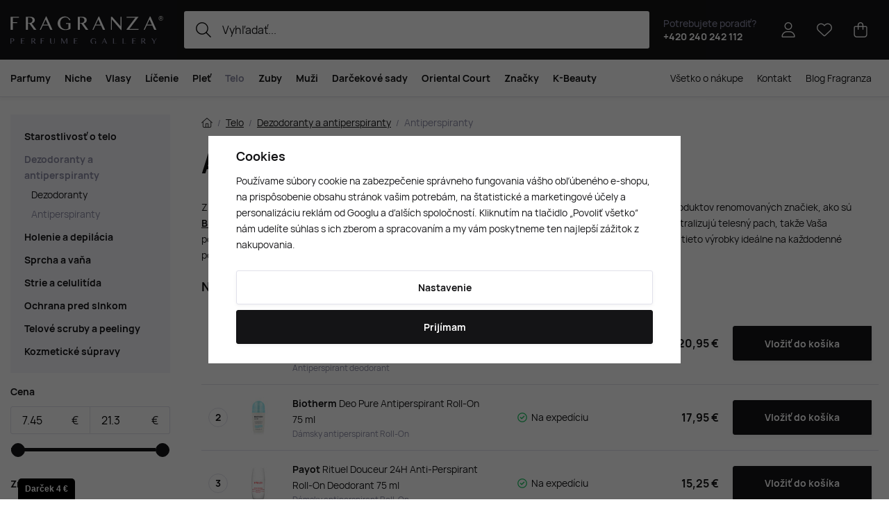

--- FILE ---
content_type: text/html; charset=UTF-8
request_url: https://www.fragranza.sk/telove-antiperspiranty/
body_size: 28704
content:
<!DOCTYPE html>


                     
    
         
            

      
      

<html class="no-js lang-sk" lang="sk">
<head>
   <meta charset="utf-8">
   
      <meta name="author" content="Fragranza Parfumerie">
   

   <meta name="web_author" content="wpj.cz">

   
      <meta name="description" content="Objavte na Fragranza.sk kvalitné antiperspiranty od spoločností Biotherm a Gloria Vanderbilt, ktoré poskytujú spoľahlivú ochranu proti poteniu a nepríjemnému">
   

         <meta name="viewport" content="width=device-width, initial-scale=1">
   
   <meta property="og:title" content="Antiperspiranty - Na celodennú ochranu proti poteniu - Fragranza.sk - Objednajte si výnimočné vône a kozmetiku online">
      
   <meta property="og:image" content="https://www.fragranza.sk/templates/images/share/fb-share-image.png">

   <meta property="og:url" content="https://www.fragranza.sk/telove-antiperspiranty/">
   <meta property="og:type" content="website">

   
   

   
      <title>Antiperspiranty - Na celodennú ochranu proti poteniu - Fragranza.sk - Objednajte si výnimočné vône a kozmetiku online</title>
   

   
      
   <link rel="preload" href="https://www.fragranza.cz/web/build/fonts/Hauora-Regular.e7c4f6ff.woff2" as="font" type="font/woff2" crossorigin>
   <link rel="preload" href="https://www.fragranza.cz/web/build/fonts/Hauora-Medium.099d02a5.woff2" as="font" type="font/woff2" crossorigin>
   <link rel="preload" href="https://www.fragranza.cz/web/build/fonts/Hauora-Bold.6d0a2fb0.woff2" as="font" type="font/woff2" crossorigin>


      
         <link rel="stylesheet" href="/web/build/app.84db628b.css">
         
         
               
   <link rel="stylesheet" href="/web/build/344.9fe659ea.css">

   

   
   
      
               
         <link rel="canonical" href="https://www.fragranza.sk/telove-antiperspiranty/">
                  

   
               <meta name="robots" content="index, follow">
         

   
         

   
   <link rel="shortcut icon" href="/templates/images/favicon.ico">
   
   
   <link rel="shortcut icon" href="https://www.fragranza.sk/templates/images/favicon.ico">
   <link rel="apple-touch-icon" sizes="144x144" href="https://www.fragranza.sk/templates/images/share/apple-touch-icon.png">
   <link rel="icon" type="image/png" sizes="32x32" href="https://www.fragranza.sk/templates/images/share/favicon-32x32.png">
   <link rel="icon" type="image/png" sizes="16x16" href="https://www.fragranza.sk/templates/images/share/favicon-16x16.png">
   <link rel="manifest" href="/templates/images/share/site.webmanifest" crossorigin="use-credentials">
   <meta name="msapplication-TileColor" content="#da532c">
   <meta name="theme-color" content="#ffffff">

   <link rel="search" href="/vyhladavanie/" type="text/html">

   <script src="/common/static/js/sentry-6.16.1.min.js"></script>

<script>
   Sentry.init({
      dsn: 'https://bdac53e35b1b4424b35eb8b76bcc2b1a@sentry.wpj.cz/9',
      allowUrls: [
         /www\.fragranza\.sk\//
      ],
      denyUrls: [
         // Facebook flakiness
         /graph\.facebook\.com/i,
         // Facebook blocked
         /connect\.facebook\.net\/en_US\/all\.js/i,
         // Chrome extensions
         /extensions\//i,
         /^chrome:\/\//i,
         /kupshop\.local/i
      ],
      beforeSend(event) {
         if (!/FBA[NV]|PhantomJS|SznProhlizec/.test(window.navigator.userAgent)) {
            return event;
         }
      },
      ignoreErrors: [
         // facebook / ga + disabled cookies
         'fbq is not defined',
         'Can\'t find variable: fbq',
         '_gat is not defined',
         'AW is not defined',
         'Can\'t find variable: AW',
         'url.searchParams.get', // gtm koza
         // localstorage not working in incoginto mode in iOS
         'The quota has been exceeded',
         'QuotaExceededError',
         'Undefined variable: localStorage',
         'localStorage is null',
         'The operation is insecure',
         "Failed to read the 'localStorage'",
         "gtm_",
         "Can't find variable: glami",
      ]
   });

   Sentry.setTag("web", "prod_fragranza_db");
   Sentry.setTag("wbpck", 1);
   Sentry.setTag("adm", 0);
   Sentry.setTag("tpl", "x");
   Sentry.setTag("sentry_v", "6.16.1");
</script>

   <script>
   window.wpj = window.wpj || {};
   wpj.onReady = wpj.onReady || [];
   wpj.jsShop = wpj.jsShop || {events:[]};

   window.dataLayer = window.dataLayer || [];
   function gtag() {
      window.dataLayer.push(arguments);
   }
   window.wpj.cookie_bar_send = true;

   wpj.getCookie = (sKey) => decodeURIComponent(
      document.cookie.replace(
         new RegExp(
            '(?:(?:^|.*;)\\s*' +
            encodeURIComponent(sKey).replace(/[\-\.\+\*]/g, '\\$&') +
            '\\s*\\=\\s*([^;]*).*$)|^.*$'
         ),
         '$1'
      )
   ) || null;

      var consents = wpj.getCookie('cookie-bar')?.split(',');

   if (!(consents instanceof Array)){
      consents = [];
   }

   consents_fields = {
      ad_storage: consents.includes('ad_storage') ? 'granted' : 'denied',
      ad_user_data: consents.includes('ad_storage') ? 'granted' : 'denied',
      ad_personalization: consents.includes('ad_storage') ? 'granted' : 'denied',
      personalization_storage: consents.includes('personalization_and_functionality_storage') ? 'granted' : 'denied',
      functionality_storage: 'granted',
      analytics_storage: consents.includes('analytics_storage') ? 'granted' : 'denied',
   };
   gtag('consent', 'default', consents_fields);

   gtag("set", "ads_data_redaction", true);

   dataLayer.push({
      'event': 'defaultConsent',
      'consents' : consents_fields,
      'version': 'v2'
   });
   </script>

<script>
   wpj.data = wpj.data || { };

      wpj.data.instagram = true;
   
   

   

   
</script>


   

   
         <meta name="facebook-domain-verification" content="e5xes6q757tg353he7as6q2trldg6d">
   
   
   
          

      

   

<script>page_data = {"page":{"language":"sk","title":"Antiperspiranty - Na celodenn\u00fa ochranu proti poteniu - Fragranza.sk - Objednajte si v\u00fdnimo\u010dn\u00e9 v\u00f4ne a kozmetiku online","path":"\/telove-antiperspiranty\/","currency":"EUR","currencyRate":24.275,"breadCrumbs":[{"id":"","name":"Home"},{"id":362,"name":"Telo"},{"id":364,"name":"Dezodoranty a antiperspiranty"},{"id":531,"name":"Antiperspiranty"}],"environment":"live","type":"category"},"resetRefferer":false,"event":"pageView","category":{"catId":531,"catName":"Antiperspiranty","catPath":[{"id":362,"name":"Telo"},{"id":364,"name":"Dezodoranty a antiperspiranty"},{"id":531,"name":"Antiperspiranty"}],"catZbozi":{"id":327,"name":"Kosmetika a drogerie | Kosmetika | T\u011blov\u00e1 kosmetika | Deodoranty a antiperspiranty"}},"once":false,"version":"v2"};page_data['page']['layout'] = window.innerWidth  > 991 ? 'web' : window.innerWidth > 543 ? 'tablet' : 'mobil';if (typeof userData === 'undefined') {var userData = wpj.getCookie('jsShopGtmUser');var userDataParsed = null;if(userData) {userDataParsed = JSON.parse(userData);wpj.onReady.push(function () {wpj.storage.cookies.removeItem('jsShopGtmUser');});} else {userData = localStorage.getItem('js-shop-gtm-user');if(userData) {userDataParsed = JSON.parse(userData).data;}}}if (userDataParsed) {page_data.user = userDataParsed;}dataLayer.push(page_data);</script><script>
              wpj.onReady.push(function () {
                 [ 'logout', 'registration', 'login', 'newsletter_subscribe'].forEach(function (type) {
                    let cookieValue = wpj.storage.cookies.getItem('gtm_'+type);

                    if (cookieValue === null) {
                       return;
                    }
                    wpj.storage.cookies.removeItem('gtm_'+type);

                    cookieValue = JSON.parse(cookieValue);

                    let valueData;
                    if (type === 'newsletter_subscribe') {
                       valueData = { ...cookieValue };
                       type = 'newsletterSubscribe';
                    } else if (cookieValue instanceof Array) {
                       valueData = { data: cookieValue };
                    } else {
                       valueData = { value: cookieValue };
                    }
                     window.dataLayer.push({
                        event: 'success' +  gtm_ucfirst(type),
                           ...valueData
                     });
                 });
              });
              function gtm_ucfirst(str) {
                   if (!str || typeof str !== 'string') return str;
                   return str.charAt(0).toUpperCase() + str.slice(1);
               }
           </script>      <!-- Google Tag Manager -->
   <script data-cookieconsent="ignore">(function(w,d,s,l,i) {w[l] = w[l] || [];w[l].push({'gtm.start': new Date().getTime(), event: 'gtm.js'});
         var f = d.getElementsByTagName(s)[0],j=d.createElement(s),dl=l != 'dataLayer' ? '&l=' + l : '';
         j.async = true;j.src='//www.googletagmanager.com/gtm.js?id=' + i + dl;f.parentNode.insertBefore(j, f);
      })(window, document, 'script', 'dataLayer', 'GTM-KTM76V2K');</script>
   <!-- End Google Tag Manager -->
</head>
<body >



<!-- Google Tag Manager -->
   <noscript>
       <iframe src="//www.googletagmanager.com/ns.html?id=GTM-KTM76V2K" height="0" width="0" style="display:none;visibility:hidden"></iframe>
   </noscript>
<!-- End Google Tag Manager -->


    
        

<header class="header ">
   <div class="header-inner">
      <div class="container display-flex">
          <div class="header-burger header-icon">
             <button type="button" onclick="window.wpj.mobilemenu.open()">
                <span class="fc icons_burger"></span>
             </button>
          </div>

         <a href="/" title="Fragranza.sk - Prémiová parfumérie s exkluzívnymi vôňami a luxusnou kozmetikou" class="logo">
             
                <img src="/templates/images/logo.svg" alt="Fragranza.sk - Prémiová parfumérie s exkluzívnymi vôňami a luxusnou kozmetikou" width="220" height="40" class="img-responsive">
             
         </a>

          <div class="header-search-inline" data-search-form>
   <form method="get" action="/vyhladavanie/">
      <input type="text" name="search" value="" maxlength="100" class="form-control autocomplete-control"
             placeholder="Vyhľadať..." autocomplete="off" data-search-input data-search-input-resp>
      <button name="submit" type="submit" value="Hľadať"
              class="btn btn-search fc icons_search"></button>
      <button name="button" type="button" class="btn btn-reset" data-search-clear>
         <i class="fc icons_close-bold"></i>
      </button>
   </form>
</div>

<script id="productSearch" type="text/x-dot-template">
      <div class="container autocomplete-inner">
      
      {{? it.items.Produkty || it.items.Kategorie || it.items.Vyrobci || it.items.Clanky || it.items.Stranky }}

      <div class="autocomplete-wrapper">
         {{? it.items.Kategorie }}
         <div class="autocomplete-categories">
            
            <p class="title-default">Kategórie</p>
            
            <ul>
               {{~it.items.Kategorie.items :item :index}}
               <li data-autocomplete-item="section">
                  <a href="/presmerovat/?type=category&id={{=item.id}}">{{=item.label}}</a>
               </li>
               {{~}}
            </ul>
         </div>
         {{?}}

         {{? it.items.Vyrobci }}
         <div class="autocomplete-categories">
            <p class="title-default">Značky</p>
            <ul>
               {{~it.items.Vyrobci.items :item :index}}
               <li data-autocomplete-item="section">
                  <a href="/presmerovat/?type=producer&id={{=item.id}}">{{=item.label}}</a>
               </li>
               {{~}}
            </ul>
         </div>
         {{?}}

         {{? it.items.Produkty }}
         <div class="autocomplete-products">
            
            <p class="title-default">Tovary</p>
            
            <ul>
               {{~it.items.Produkty.items :item :index}}
               {{? index < 4 }}
               <li class="autocomplete-product-item" data-autocomplete-item="product">
                  <a href="/presmerovat/?type=product&id={{=item.id}}">
                     <div class="img">
                        {{? item.image }}
                        <img src="{{=item.image}}" alt="{{=item.label}}" class="img-fluid">
                        {{??}}
                        <img src="/common/static/images/no-img.png" alt="{{=item.label}}" class="img-fluid">
                        {{?}}
                     </div>
                     <div class="content">
                        <div class="title-wrapper">
                           <strong>{{=item.producer.name}}</strong>
                           <span class="title">{{=item.label}}</span>
                           <small>{{=item.annotation}}</small>
                        </div>
                     </div>

                     
                     
                        <div class="price-wrapper">
                            
                               {{? item.discount }}
                               <span class="flag flag-discount">-{{=Math.round(item.discount)}} %</span>
                               {{?}}
                            
                          <div class="price">
                              
                                 {{? item.discount }}
                                 <span class="price-common">{{=item.priceOriginal}}</span>
                                 {{?}}
                                 {{? item.price }}
                                 <strong>{{=item.price}}</strong>
                                 {{?}}
                              
                          </div>
                        </div>
                     
                     
                  </a>
               </li>
               {{?}}
               {{~}}
            </ul>
         </div>
         {{?}}

         
         <div class="ac-showall d-showall" data-autocomplete-item="show-all">
            <a href="" class="btn btn-secondary btn-block">Všetky výsledky</a>
         </div>
         
      </div>

      <div class="autocomplete-side">
         {{? it.items.Clanky }}
         <div class="autocomplete-articles">
            <p class="title-default">Fragranza blog</p>
            <ul>
               {{~it.items.Clanky.items :item :index}}
               {{? index < 2 }}
               <li data-autocomplete-item="section">
                  <a href="/presmerovat/?type=article&id={{=item.id}}">
                     {{? item.photo }}
                     <img src="{{=item.photo}}" alt="{{=item.label}}" width="600" height="240" class="img-fluid">
                     {{?}}
                     {{=item.label}}
                  </a>
               </li>
               {{?}}
               {{~}}
            </ul>
         </div>
         {{?}}
         {{? it.items.Stranky }}
         <div class="autocomplete-pages">
            <p class="title-default">Stránky</p>
            <ul>
               {{~it.items.Stranky.items :item :index}}
               <li data-autocomplete-item="section">
                  <a href="/presmerovat/?type=page&id={{=item.id}}">
                     {{=item.label}}
                  </a>
               </li>
               {{~}}
            </ul>
         </div>
         {{?}}
      </div>

      
                  <div class="ac-showall d-showall ac-showall-resp" data-autocomplete-item="show-all">
            <a href="" class="btn btn-secondary btn-block">Všetky výsledky</a>
         </div>
       
      {{??}}
      <div class="autocomplete-noresult">
         <p>
            
            Žiadny výsledok
            
         </p>
      </div>
      {{?}}
      
   </div>
</script>


<script>
   
   wpj.onReady.push(function () {
      $('[data-search-input]').productSearch({
         preload: "/_shop/search-preload/"
      });
   });
   
</script>

                       <div class="header-contact">
                <p>
                    Potrebujete poradiť?
                   <strong><a href="tel:+420240242112">+420 240 242 112</a></strong>
                </p>
             </div>
          
         

         <div class="header-icons">
             <div class="header-search header-icon">
                <a href="/vyhladavanie/" data-toggle="search">
                   <span class="fc icons_search"></span>
                </a>
             </div>

            <div class="header-login header-icon" id="js-shop-user">
               <a href="/prihlasenie/" class="cart-signin">
                  <span class="fc icons_user"></span>
               </a>
            </div>

            
               <div class="header-favorites header-icon" id="js-shop-favorites-info">
                  <a href="/oblubene/" class="cart-signin">
                     <span class="fc icons_heart"></span>
                  </a>
               </div>
            

            
               <div class="header-cart header-icon" id="js-shop-cart-info">
   <a href="/kosik/" class='empty'>
      <span class='fc icons_cart'></span>
      <span class='price'></span>
   </a>
</div>

<div id="js-shop-cart">
</div>
            

         </div>
      </div>
   </div>

   <div class="header-sections-outer ">
      <div class="container">
         <div class="header-sections">
              <ul class="level-0" data-sections="header"><li class="nav-item has-submenu" data-navitem="319"><a href="/parfumy/" class="nav-link">Parfumy</a><div class="submenu with-product"><div class="container"><div class="submenu-inner"><div class="submenu-campaigns"><h4 class="text-left">Podujatia a novinky</h4><div class="w-text"><ul><li><a href="/parfumy-kozmetika-novinky/" data-type="internal"><strong>Novinky</strong></a></li><li><a href="/zlavnene-produkty/"><strong>Zľavnené produkty</strong></a></li><li><a href="/parfumy/?order=-5" data-type="internal"><strong>Najpredávanejšie produkty</strong></a></li><li><a href="/darcekove-sady-parfumov/" data-type="internal"><strong>Darčekové sady</strong></a></li><li><a href="/napady-na-darceky/"><strong>Tipy na darčeky</strong></a><br>&nbsp;</li><li><a href="/perfume-bar/" data-type="internal"><strong>Parfumový bar</strong></a></li><li><a href="/oriental-court/" data-type="internal"><strong>Orientálny dvor</strong></a></li><li><a href="/darkove-tasky" data-type="internal"><strong>Darčekové tašky</strong></a></li></ul></div></div><div class="submenu-sections"><div class="submenu-section-item"><p class="title-default"><a href="/damske-parfumy/">Dámske parfumy</a></p><ul><li><a href="/damske-parfemy-extrakty/">Parfumy (P)</a></li><li><a href="/damske-parfumovane-vody/">Parfumované vody (EDP)</a></li><li><a href="/damske-toaletne-vody/">Toaletné vody (EDT)</a></li><li><a href="/damske-kolinske-vody/">Kolínske vody (EDC)</a></li><li><a href="/damske-parfumovanej-sady/">Dámske darčekové sady</a></li><li><a href="/damske-niche-parfumy/">Dámske Niche</a></li></ul></div><div class="submenu-section-item"><p class="title-default"><a href="/panske-parfumy/">Pánske parfumy</a></p><ul><li><a href="/panske-parfumy-extrakty/">Parfumy (P)</a></li><li><a href="/panske-parfumovane-vody/">Parfumované vody (EDP)</a></li><li><a href="/panska-toaletna-voda/">Toaletné vody (EDT)</a></li><li><a href="/panske-kolinske-vody/">Kolínske vody (EDC)</a></li><li><a href="/panske-parfumovanej-sady/">Pánske darčekové sady</a></li><li><a href="/panske-niche-parfumy/">Pánske Niche</a></li></ul></div><div class="submenu-section-item"><p class="title-default"><a href="/unisex-parfumy/">Unisex parfumy</a></p><ul><li><a href="/unisex-parfumy-extrakty/">Parfumy (P)</a></li><li><a href="/unisex-parfumovane-vody/">Parfumované vody (EDP)</a></li><li><a href="/unisex-toaletne-vody/">Toaletné vody (EDT)</a></li><li><a href="/unisex-kolinske-vody/">Kolínske vody (EDC)</a></li><li><a href="/unisex-parfumovanej-sady/">Unisex darčekové sady</a></li><li><a href="/unisex-niche-parfumy/">Unisex Niche</a></li></ul></div><div class="submenu-section-item"><p class="title-default"><a href="/perfume-bar/">Perfume Bar</a></p></div><div class="submenu-section-item"><p class="title-default"><a href="/parfumovana-kozmetika/">Parfumovaná kozmetika</a></p><ul><li><a href="/dezodoranty-deosticka/">Dezodoranty a deostiká</a></li></ul></div><div class="submenu-section-item"><p class="title-default"><a href="/vone-do-bytu/">Vône do bytu</a></p><ul><li><a href="/vonne-sviecky/">Vonné sviečky</a></li><li><a href="/difuzery-a-vykurovadla/">Difúzery a vykurovadlá</a></li></ul></div><div class="submenu-section-item"><p class="title-default"><a href="/parfumove-prislusenstvo/">Parfumové príslušenstvo</a></p><ul><li><a href="/parfumy_k319/parfumove-prislusenstvo_k329/vona-do-auta_k411/">Vôňa do auta</a></li></ul></div><div class="submenu-section-item"><p class="title-default"><a href="/vona-na-vlasy/">Vôňa na vlasy</a></p></div><div class="submenu-section-item"><p class="title-default"><a href="/darcekove-sady-parfumov/">Darčekové sady parfumov</a></p></div><div class="submenu-section-item"><p class="title-default"><a href="/zimne-vone/">Zimné vône</a></p></div><div class="submenu-section-item"><p class="title-default"><a href="/skryte-poklady/">Skryté poklady</a></p></div><div class="submenu-section-item"><p class="title-default"><a href="/babi-leto/">Vôňa babieho leta</a></p></div></div><div class="submenu-product"><div class="c"><div class="catalog-outer"><div class="catalog"><a href="/versace-versense-edt-100-ml-woman_z5425/" class="product-link" data-tracking-click='{"event":"productClick","click":{"products":[{"id":5425,"idProduct":5425,"EAN":8011003997022,"code":48253,"productCode":48253,"hasVariations":false,"variationsIds":[],"idVariation":null,"variationCode":null,"variationName":null,"soldOut":null,"idAll":[],"categoryMain":[{"id":320,"name":"D\u00e1mske parfumy"},{"id":385,"name":"D\u00e1mske toaletn\u00e9 vody (EDT)"}],"categoryCurrent":[],"producer":"Versace","campaigns":{"L":{"id":"\u00da","name":"Na \u00favodu"}},"name":"Versace Versense EDT 100 ml (woman)","vat":23,"price":62.95,"priceWithVat":62.95,"priceWithoutVat":51.18,"priceVat":11.77,"priceWithoutDiscount":62.95,"discount":0,"hasDiscount":false,"availability":"skladom","url":"https:\/\/www.fragranza.sk\/versace-versense-edt-100-ml-woman_z5425\/","imageUrl":"https:\/\/www.fragranza.sk\/data\/tmp\/0\/7\/398277_0.sk.jpg?1765620611_1","position":0}],"listName":"homepage: \/","listId":null},"once":false,"version":"v2"}'><div class="img"><img src="/data/tmp/2/7/398277_2.sk.jpg?1765620611_1" width="250" height="250" class="img-responsive" alt="Versace Versense EDT 100 ml (woman)" loading="lazy"><div class="catalog-flags flags"></div></div><div class="catalog-content"><p class="producer">Versace</p><h3 class="heading-reset title"> Versense EDT 100 ml (woman)</h3><p class="perex">Dámska toaletná voda</p><p class="price"><strong> 62,95 € </strong></p><div class="availability"><p><i class="fc icons_check-circle"></i>Na expedíciu</p></div></div></a><div class="catalog-btn"><form action="/kosik/" method="get" data-buy-form><input type="hidden" name="act" value="add"><input type="hidden" name="redir" value="1"><input type="hidden" name="IDproduct" value="5425"><div class="submit-block"><input type="hidden" name="No" value="1"><button type="submit" class="btn btn-insert" data-submit-btn data-tracking-clickAddToCart='{"add":{"products":[{"id":5425,"idProduct":5425,"EAN":8011003997022,"code":48253,"productCode":48253,"hasVariations":false,"variationsIds":[],"idVariation":null,"variationCode":null,"variationName":null,"soldOut":null,"idAll":[],"categoryMain":[{"id":320,"name":"D\u00e1mske parfumy"},{"id":385,"name":"D\u00e1mske toaletn\u00e9 vody (EDT)"}],"categoryCurrent":[],"producer":"Versace","campaigns":{"L":{"id":"\u00da","name":"Na \u00favodu"}},"name":"Versace Versense EDT 100 ml (woman)","vat":23,"price":62.95,"priceWithVat":62.95,"priceWithoutVat":51.18,"priceVat":11.77,"priceWithoutDiscount":62.95,"discount":0,"hasDiscount":false,"availability":"skladom","url":"https:\/\/www.fragranza.sk\/versace-versense-edt-100-ml-woman_z5425\/","imageUrl":"https:\/\/www.fragranza.sk\/data\/tmp\/0\/7\/398277_0.sk.jpg?1765620611_1","position":1,"quantity":1}],"listName":"homepage: \/","listId":null},"event":"addToCart","_clear":true,"once":false,"version":"v2"}'> Vložiť do košíka </button></div></form></div></div></div></div></div></div><div class="submenu-producers"><strong>Obľúbené značky</strong><div class="producers-wrapper"><div class="producers"><div class="producer-item"><a href="/byredo_v607/" title="Byredo"><img src="/data/tmp/7/7/607_7.jpg?1762167530_1" alt="Byredo" class="img-responsive"></a></div><div class="producer-item"><a href="/creed_v89/" title="Creed"><img src="/data/tmp/7/9/89_7.jpg?1762167530_1" alt="Creed" class="img-responsive"></a></div><div class="producer-item"><a href="/hermes_v103/" title="Hermès"><img src="/data/tmp/7/3/103_7.jpg?1762167530_1" alt="Hermès" class="img-responsive"></a></div><div class="producer-item"><a href="/acqua-di-praga_v1156/" title="Acqua di Praga"><img src="/data/tmp/7/6/1156_7.jpg?1762167529_1" alt="Acqua di Praga" class="img-responsive"></a></div><div class="producer-item"><a href="/the-house-of-oud_v636/" title="The House of Oud"><img src="/data/tmp/7/6/636_7.jpg?1762167556_1" alt="The House of Oud" class="img-responsive"></a></div><div class="producer-item"><a href="/nishane_v810/" title="Nishane"><img src="/data/tmp/7/0/810_7.jpg?1762167531_1" alt="Nishane" class="img-responsive"></a></div><div class="producer-item"><a href="/nasomatto_v474/" title="Nasomatto"><img src="/data/tmp/7/4/474_7.jpg?1762167531_1" alt="Nasomatto" class="img-responsive"></a></div><div class="producer-item"><a href="/parfums-de-marly_v671/" title="Parfums de Marly"><img src="/data/tmp/7/1/671_7.jpg?1762167556_1" alt="Parfums de Marly" class="img-responsive"></a></div></div></div><a href="/vyrobcovia/" class="btn-link">Všetky značky</a></div></div></div></li><li class="nav-item has-submenu" data-navitem="324"><a href="/niche-parfumy/" class="nav-link">Niche</a><div class="submenu with-product"><div class="container"><div class="submenu-inner"><div class="submenu-campaigns"><div class="w-text"><h4><strong>Podujatia a novinky</strong></h4><ul><li><a href="/parfumy-kozmetika-novinky/" data-type="internal"><strong>Novinky</strong></a></li><li><a href="/zlavnene-produkty/"><strong>Zľavnené produkty</strong></a></li><li><a href="/niche-parfumy/?order=-5" data-type="internal"><strong>Najpredávanejšie produkty</strong></a></li><li><a href="/darcekove-sady-parfumov/" data-type="internal"><strong>Darčekové sady</strong></a></li><li><a href="/napady-na-darceky/"><strong>Tipy na darčeky</strong></a><br>&nbsp;</li><li><a href="/perfume-bar/" data-type="internal"><strong>Parfumový bar</strong></a></li><li><a href="/oriental-court/" data-type="internal"><strong>Orientálny dvor</strong></a></li><li><a href="/darkove-tasky" data-type="internal"><strong>Darčekové tašky</strong></a></li></ul></div></div><div class="submenu-sections"><div class="submenu-section-item"><p class="title-default"><a href="/niche-parfumovane-vody/">Parfumované vody (EDP)</a></p></div><div class="submenu-section-item"><p class="title-default"><a href="/niche-toaletne-vody/">Toaletné vody (EDT)</a></p></div><div class="submenu-section-item"><p class="title-default"><a href="/niche-kolinske-vody/">Kolínske vody (EDC)</a></p></div></div><div class="submenu-product"><div class="c"><div class="catalog-outer"><div class="catalog"><a href="/tiziana-terenzi-kirke-extrait-de-parfum-100-ml-unisex_z697091/" class="product-link" data-tracking-click='{"event":"productClick","click":{"products":[{"id":697091,"idProduct":697091,"EAN":8016741072482,"code":96457,"productCode":96457,"hasVariations":false,"variationsIds":[],"idVariation":null,"variationCode":null,"variationName":null,"soldOut":null,"idAll":[],"categoryMain":[{"id":324,"name":"Niche parfumy"}],"categoryCurrent":[],"producer":"Tiziana Terenzi","campaigns":{"L":{"id":"\u00da","name":"Na \u00favodu"}},"name":"Tiziana Terenzi Kirk\u00e8 Extrait de Parfum 100 ml (unisex)","vat":23,"price":189.95,"priceWithVat":189.95,"priceWithoutVat":154.43,"priceVat":35.52,"priceWithoutDiscount":189.95,"discount":0,"hasDiscount":false,"availability":"skladom","url":"https:\/\/www.fragranza.sk\/tiziana-terenzi-kirke-extrait-de-parfum-100-ml-unisex_z697091\/","imageUrl":"https:\/\/www.fragranza.sk\/data\/tmp\/0\/8\/415668_0.sk.jpg?1767298263_1","position":0}],"listName":"homepage: \/","listId":null},"once":false,"version":"v2"}'><div class="img"><img src="/data/tmp/2/8/415668_2.sk.jpg?1767298263_1" width="250" height="250" class="img-responsive" alt="Tiziana Terenzi Kirkè Extrait de Parfum 100 ml (unisex)" loading="lazy"><div class="catalog-flags flags"><span class="flag flag-free-delivery">Doprava zadarmo</span></div></div><div class="catalog-content"><p class="producer">Tiziana Terenzi</p><h3 class="heading-reset title"> Kirkè Extrait de Parfum 100 ml (unisex)</h3><p class="perex">Extrait de parfum UNISEX</p><p class="price"><strong> 189,95 € </strong></p><div class="availability"><p><i class="fc icons_check-circle"></i>Na expedíciu</p></div></div></a><div class="catalog-btn"><form action="/kosik/" method="get" data-buy-form><input type="hidden" name="act" value="add"><input type="hidden" name="redir" value="1"><input type="hidden" name="IDproduct" value="697091"><div class="submit-block"><input type="hidden" name="No" value="1"><button type="submit" class="btn btn-insert" data-submit-btn data-tracking-clickAddToCart='{"add":{"products":[{"id":697091,"idProduct":697091,"EAN":8016741072482,"code":96457,"productCode":96457,"hasVariations":false,"variationsIds":[],"idVariation":null,"variationCode":null,"variationName":null,"soldOut":null,"idAll":[],"categoryMain":[{"id":324,"name":"Niche parfumy"}],"categoryCurrent":[],"producer":"Tiziana Terenzi","campaigns":{"L":{"id":"\u00da","name":"Na \u00favodu"}},"name":"Tiziana Terenzi Kirk\u00e8 Extrait de Parfum 100 ml (unisex)","vat":23,"price":189.95,"priceWithVat":189.95,"priceWithoutVat":154.43,"priceVat":35.52,"priceWithoutDiscount":189.95,"discount":0,"hasDiscount":false,"availability":"skladom","url":"https:\/\/www.fragranza.sk\/tiziana-terenzi-kirke-extrait-de-parfum-100-ml-unisex_z697091\/","imageUrl":"https:\/\/www.fragranza.sk\/data\/tmp\/0\/8\/415668_0.sk.jpg?1767298263_1","position":1,"quantity":1}],"listName":"homepage: \/","listId":null},"event":"addToCart","_clear":true,"once":false,"version":"v2"}'> Vložiť do košíka </button></div></form></div></div></div></div></div></div><div class="submenu-producers"><strong>Obľúbené značky</strong><div class="producers-wrapper"><div class="producers"><div class="producer-item"><a href="/byredo_v607/" title="Byredo"><img src="/data/tmp/7/7/607_7.jpg?1762167530_1" alt="Byredo" class="img-responsive"></a></div><div class="producer-item"><a href="/creed_v89/" title="Creed"><img src="/data/tmp/7/9/89_7.jpg?1762167530_1" alt="Creed" class="img-responsive"></a></div><div class="producer-item"><a href="/the-house-of-oud_v636/" title="The House of Oud"><img src="/data/tmp/7/6/636_7.jpg?1762167556_1" alt="The House of Oud" class="img-responsive"></a></div><div class="producer-item"><a href="/nishane_v810/" title="Nishane"><img src="/data/tmp/7/0/810_7.jpg?1762167531_1" alt="Nishane" class="img-responsive"></a></div><div class="producer-item"><a href="/nasomatto_v474/" title="Nasomatto"><img src="/data/tmp/7/4/474_7.jpg?1762167531_1" alt="Nasomatto" class="img-responsive"></a></div><div class="producer-item"><a href="/parfums-de-marly_v671/" title="Parfums de Marly"><img src="/data/tmp/7/1/671_7.jpg?1762167556_1" alt="Parfums de Marly" class="img-responsive"></a></div><div class="producer-item"><a href="/acqua-di-parma_v67/" title="Acqua Di Parma"><img src="/data/tmp/7/7/67_7.jpg?1762167529_1" alt="Acqua Di Parma" class="img-responsive"></a></div><div class="producer-item"><a href="/renier-perfumes_v1086/" title="Renier Perfumes"><img src="/data/tmp/7/6/1086_7.jpg?1762167556_1" alt="Renier Perfumes" class="img-responsive"></a></div></div></div><a href="/vyrobcovia/" class="btn-link">Všetky značky</a></div></div></div></li><li class="nav-item has-submenu" data-navitem="321"><a href="/vlasy/" class="nav-link">Vlasy</a><div class="submenu with-product"><div class="container"><div class="submenu-inner"><div class="submenu-campaigns"><h4 class="text-left">Podujatia a novinky</h4><div class="w-text"><ul><li><a href="/parfumy-kozmetika-novinky/" data-type="internal"><strong>Novinky</strong></a></li><li><a href="/zlavnene-produkty/"><strong>Zľavnené produkty</strong></a></li><li><a href="/vlasy/?order=-5" data-type="internal"><strong>Najpredávanejšie produkty</strong></a></li><li><a href="/darcekove-sady/" data-type="internal"><strong>Darčekové sady na vlasy</strong></a></li><li><a href="/napady-na-darceky/"><strong>Tipy na darčeky</strong></a><br>&nbsp;</li><li><a href="http://www.hairborn.cz" data-type="external"><strong>Vlasový salón Hairborn</strong></a><br>&nbsp;</li><li><a href="/clanok/17/ako-si-spravne-umyvat-vlasy-alena-zo-salonu-hairborn-vas-to-nauci/" data-type="internal"><strong>Ako si správne umyť vlasy?</strong></a><br>&nbsp;</li><li><a href="/darcekove-tasky/" data-type="internal"><strong>Darčekové tašky</strong></a></li></ul></div></div><div class="submenu-sections"><div class="submenu-section-item"><p class="title-default"><a href="/starostlivost-o-vlasy/">Starostlivosť o vlasy</a></p><ul><li><a href="/sampony/">Šampóny</a></li><li><a href="/kondicionery/">Kondicionéry</a></li><li><a href="/masky-a-balzamy/">Masky a balzamy</a></li><li><a href="/oleje-na-vlasy/">Oleje na vlasy</a></li><li><a href="/termoochrana-vlasov/">Termoochrana vlasov</a></li><li><a href="/bezoplachova-starostlivost/">Bezoplachová starostlivosť</a></li><li><a href="/ochrana-pred-slnkom/">Ochrana pred slnkom</a></li></ul></div><div class="submenu-section-item"><p class="title-default"><a href="/uprava-vlasov/">Úprava vlasov</a></p><ul><li><a href="/laky-a-spreje-na-vlasy/">Laky a spreje na vlasy</a></li><li><a href="/gely-na-vlasy/">Gély na vlasy</a></li><li><a href="/pasty-na-vlasy/">Pasty na vlasy</a></li><li><a href="/prasky-na-vlasy/">Prášky na vlasy</a></li><li><a href="/vosky-na-vlasy/">Vosky na vlasy</a></li><li><a href="/kremy-a-mleka-na-vlasy/">Krémy a mlieka na vlasy</a></li><li><a href="/peny-a-tuzidla/">Peny a tužidlá</a></li><li><a href="/stylingove-tonikum-na-vlasy/">Tonikum na vlasy</a></li></ul></div><div class="submenu-section-item"><p class="title-default"><a href="/farby-na-vlasy/">Farby na vlasy</a></p><ul><li><a href="/farby-a-prelivy-na-vlasy/">Farby a prelivy</a></li></ul></div><div class="submenu-section-item"><p class="title-default"><a href="/hrebene-a-kefy/">Hrebene a kefy</a></p><ul><li><a href="/hrebene/">Hrebene</a></li><li><a href="/okruhle-kefy/">Okrúhle kefy</a></li><li><a href="/cesacie-kefy/">Česacie kefy</a></li></ul></div><div class="submenu-section-item"><p class="title-default"><a href="/vlasova-elektronika/">Vlasová elektronika</a></p><ul><li><a href="/zehlicky-na-vlasy/">Žehličky na vlasy</a></li><li><a href="/susice-vlasov/">Sušiče vlasov</a></li><li><a href="/kulmy-a-stylery/">Kulmy a stylery</a></li></ul></div><div class="submenu-section-item"><p class="title-default"><a href="/vlasove-doplnky/">Doplnky</a></p><ul><li><a href="/gumicky-do-vlasov/">Gumičky do vlasov</a></li><li><a href="/celenky/">Čelenky</a></li><li><a href="/sponky-a-svorky/">Sponky a svorky</a></li></ul></div><div class="submenu-section-item"><p class="title-default"><a href="/kozmeticke-supravy-vlasy/">Kozmetické sady</a></p><ul><li><a href="/darcekove-sady/">Darčekové sady</a></li></ul></div><div class="submenu-section-item"><p class="title-default"><a href="/specialna-starostlivost-o-vlasy/">Špeciálna starostlivosť</a></p><ul><li><a href="/prirodna-vlasova-kozmetika/">Prírodná vlasová kozmetika</a></li><li><a href="/veganska-vlasova-kozmetika/">Vegánska vlasová kozmetika</a></li></ul></div></div><div class="submenu-product"><div class="c"><div class="catalog-outer"><div class="catalog"><a href="/by-eloise-london-gold-heart-silk-scrunchie_z764864/" class="product-link" data-tracking-click='{"event":"productClick","click":{"products":[{"id":764864,"idProduct":764864,"EAN":"","code":19246,"productCode":19246,"hasVariations":true,"variationsIds":[9645,9647,9650,9651,9657,9658,9660,9664,9666,9668,9669,9670,9671,73590,75659,75663],"idVariation":null,"variationCode":null,"variationName":null,"soldOut":null,"idAll":["764864_9645","764864_9647","764864_9650","764864_9651","764864_9657","764864_9658","764864_9660","764864_9664","764864_9666","764864_9668","764864_9669","764864_9670","764864_9671","764864_73590","764864_75659","764864_75663"],"categoryMain":[{"id":321,"name":"Vlasov\u00e1 kozmetika"},{"id":337,"name":"Doplnky"},{"id":438,"name":"Gumi\u010dky do vlasov"}],"categoryCurrent":[],"producer":"By Eloise London","campaigns":{"TOF":{"id":"TOF","name":"2+1 zdarma"}},"name":"By Eloise London Gold Heart Silk Scrunchie","vat":23,"price":9.85,"priceWithVat":9.85,"priceWithoutVat":8.01,"priceVat":1.84,"priceWithoutDiscount":9.85,"discount":0,"hasDiscount":false,"availability":"skladom","url":"https:\/\/www.fragranza.sk\/by-eloise-london-gold-heart-silk-scrunchie_z764864\/","imageUrl":"https:\/\/www.fragranza.sk\/data\/tmp\/0\/7\/371867_0.sk.jpg?1764846757_1","position":0}],"listName":"homepage: \/","listId":null},"once":false,"version":"v2"}'><div class="img"><img src="/data/tmp/2/7/371867_2.sk.jpg?1764846757_1" width="250" height="250" class="img-responsive" alt="By Eloise London Gold Heart Silk Scrunchie" loading="lazy"><div class="catalog-flags flags"><span class="flag flag-two-one-free">2+1 zdarma</span></div></div><div class="catalog-content"><p class="producer">By Eloise London</p><h3 class="heading-reset title"> Gold Heart Silk Scrunchie</h3><p class="perex">Náramok / Gumička do vlasov</p><p class="price"><strong> 9,85 € </strong></p><div class="availability"><p><i class="fc icons_check-circle"></i>Na expedíciu</p></div></div></a><div class="catalog-btn"><form action="/kosik/" method="get" data-buy-form><input type="hidden" name="act" value="add"><input type="hidden" name="redir" value="1"><input type="hidden" name="IDproduct" value="764864"><div class="submit-block"><input type="hidden" name="No" value="1"><button type="submit" class="btn btn-insert" data-submit-btn data-tracking-clickAddToCart='{"add":{"products":[{"id":764864,"idProduct":764864,"EAN":"","code":19246,"productCode":19246,"hasVariations":true,"variationsIds":[9645,9647,9650,9651,9657,9658,9660,9664,9666,9668,9669,9670,9671,73590,75659,75663],"idVariation":null,"variationCode":null,"variationName":null,"soldOut":null,"idAll":["764864_9645","764864_9647","764864_9650","764864_9651","764864_9657","764864_9658","764864_9660","764864_9664","764864_9666","764864_9668","764864_9669","764864_9670","764864_9671","764864_73590","764864_75659","764864_75663"],"categoryMain":[{"id":321,"name":"Vlasov\u00e1 kozmetika"},{"id":337,"name":"Doplnky"},{"id":438,"name":"Gumi\u010dky do vlasov"}],"categoryCurrent":[],"producer":"By Eloise London","campaigns":{"TOF":{"id":"TOF","name":"2+1 zdarma"}},"name":"By Eloise London Gold Heart Silk Scrunchie","vat":23,"price":9.85,"priceWithVat":9.85,"priceWithoutVat":8.01,"priceVat":1.84,"priceWithoutDiscount":9.85,"discount":0,"hasDiscount":false,"availability":"skladom","url":"https:\/\/www.fragranza.sk\/by-eloise-london-gold-heart-silk-scrunchie_z764864\/","imageUrl":"https:\/\/www.fragranza.sk\/data\/tmp\/0\/7\/371867_0.sk.jpg?1764846757_1","position":1,"quantity":1}],"listName":"homepage: \/","listId":null},"event":"addToCart","_clear":true,"once":false,"version":"v2"}'> Vložiť do košíka </button></div></form></div></div></div></div></div></div><div class="submenu-producers"><strong>Obľúbené značky</strong><div class="producers-wrapper"><div class="producers"><div class="producer-item"><a href="/alterna_v467/" title="Alterna"><img src="/data/tmp/7/7/467_7.jpg?1762167529_1" alt="Alterna" class="img-responsive"></a></div><div class="producer-item"><a href="/k18_v948/" title="K18"><img src="/data/tmp/7/8/948_7.jpg?1762167530_1" alt="K18" class="img-responsive"></a></div><div class="producer-item"><a href="/olaplex_v440/" title="Olaplex"><img src="/data/tmp/7/0/440_7.jpg?1762167531_1" alt="Olaplex" class="img-responsive"></a></div><div class="producer-item"><a href="/natulique_v1120/" title="Natulique"><img src="/data/tmp/7/0/1120_7.jpg?1762167531_1" alt="Natulique" class="img-responsive"></a></div><div class="producer-item"><a href="/maria-nila_v551/" title="Maria Nila"><img src="/data/tmp/7/1/551_7.jpg?1762167531_1" alt="Maria Nila" class="img-responsive"></a></div><div class="producer-item"><a href="/redken_v237/" title="Redken"><img src="/data/tmp/7/7/237_7.jpg?1762167556_1" alt="Redken" class="img-responsive"></a></div><div class="producer-item"><a href="/wella_v320/" title="Wella"><img src="/data/tmp/7/0/320_7.jpg?1762167556_1" alt="Wella" class="img-responsive"></a></div><div class="producer-item"><a href="/fiona-franchimon_v1133/" title="Fiona Franchimon"><img src="/data/tmp/7/3/1133_7.jpg?1762167530_1" alt="Fiona Franchimon" class="img-responsive"></a></div></div></div><a href="/vyrobcovia/" class="btn-link">Všetky značky</a></div></div></div></li><li class="nav-item has-submenu" data-navitem="340"><a href="/dekorativna-kozmetika/" class="nav-link">Líčenie</a><div class="submenu with-product"><div class="container"><div class="submenu-inner"><div class="submenu-campaigns"><h4 class="text-left">Podujatia a novinky</h4><div class="w-text"><ul><li><a href="/parfumy-kozmetika-novinky/" data-type="internal"><strong>Novinky</strong></a></li><li><a href="/zlavnene-produkty/"><strong>Zľavnené produkty</strong></a></li><li><a href="/dekorativna-kozmetika/?order=-5" data-type="internal"><strong>Najpredávanejšie produkty</strong></a></li><li><a href="/napady-na-darceky/"><strong>Tipy na darčeky</strong></a><br>&nbsp;</li><li><a href="/clanok/26/jak-si-spravne-vybrat-make-up/" data-type="internal"><strong>Ako si vybrať make-up?</strong></a></li><li><a href="/clanok/27/jak-vybrat-odstin-rtenky/" data-type="internal"><strong>Ako si vybrať odtieň rúžu?</strong></a><br>&nbsp;</li><li><a href="/darcekove-tasky/" data-type="internal"><strong>Darčekové tašky</strong></a></li></ul></div></div><div class="submenu-sections"><div class="submenu-section-item"><p class="title-default"><a href="/tvar/">Tvár</a></p><ul><li><a href="/licenie_k340/tvar_k341/make-upy_k462/">Make-upy</a></li><li><a href="/podklad-pod-make-up/">Podklad pod make-up</a></li><li><a href="/bb-kremy/">BB krémy</a></li><li><a href="/cc-kremy/">CC krémy</a></li><li><a href="/korektori/">Korektori</a></li><li><a href="/pudre/">Púdre</a></li><li><a href="/tvarenky/">Tvárenky</a></li><li><a href="/rozjasnovace/">Rozjasňovače</a></li></ul></div><div class="submenu-section-item"><p class="title-default"><a href="/pery/">Pery</a></p><ul><li><a href="/ruze/">Rúže</a></li><li><a href="/ceruzky-na-pery/">Ceruzky na pery</a></li><li><a href="/lesky-na-pery/">Lesky na pery</a></li><li><a href="/balzamy-na-pery/">Balzamy na pery</a></li></ul></div><div class="submenu-section-item"><p class="title-default"><a href="/oci/">Oči</a></p><ul><li><a href="/riasenky/">Riasenky</a></li><li><a href="/ocne-linky/">Očné linky</a></li><li><a href="/ocne-tiene/">Očné tiene</a></li><li><a href="/ceruzky-na-oci/">Ceruzky na oči</a></li><li><a href="/baza-pod-ocne-tiene/">Báza pod očné tiene</a></li><li><a href="/starostlivost-o-riasy/">Starostlivosť o riasy</a></li></ul></div><div class="submenu-section-item"><p class="title-default"><a href="/obocie/">Obočie</a></p><ul><li><a href="/ceruzky-na-obocie/">Ceruzky na obočie</a></li><li><a href="/pudre-na-obocie/">Púdre na obočie</a></li><li><a href="/starostlivost-a-sera-na-obocie/">Starostlivosť a séra na obočie</a></li></ul></div><div class="submenu-section-item"><p class="title-default"><a href="/nechty/">Nechty</a></p><ul><li><a href="/laky-na-nechty/">Laky na nechty</a></li></ul></div><div class="submenu-section-item"><p class="title-default"><a href="/licenie-doplnky/">Doplnky</a></p><ul><li><a href="/prislusenstvo-a-pomocky-licencie/">Príslušenstvo a pomôcky</a></li><li><a href="/kozmeticke-stetce/">Kozmetické štetce</a></li></ul></div><div class="submenu-section-item"><p class="title-default"><a href="/make-up-palety/">Palety</a></p></div><div class="submenu-section-item"><p class="title-default"><a href="/specialna-kozmetika/">Špeciálna kozmetika</a></p><ul><li><a href="/prirodny-make-up/">Prírodný make-up</a></li><li><a href="/vodoodolny-make-up/">Vodoodolný make-up</a></li></ul></div></div><div class="submenu-product"><div class="c"><div class="catalog-outer"><div class="catalog"><a href="/touch-of-beauty-stetec-na-make-up-skoseny_z696399/" class="product-link" data-tracking-click='{"event":"productClick","click":{"products":[{"id":696399,"idProduct":696399,"EAN":4007515130563,"code":90523,"productCode":90523,"hasVariations":false,"variationsIds":[],"idVariation":null,"variationCode":null,"variationName":null,"soldOut":null,"idAll":[],"categoryMain":[{"id":491,"name":"Pr\u00edslu\u0161enstvo a pom\u00f4cky"}],"categoryCurrent":[],"producer":"Touch of Beauty","campaigns":[],"name":"Touch of Beauty \u0161tetec na make-up skosen\u00fd","vat":23,"price":16.25,"priceWithVat":16.25,"priceWithoutVat":13.21,"priceVat":3.04,"priceWithoutDiscount":16.25,"discount":0,"hasDiscount":false,"availability":"skladom","url":"https:\/\/www.fragranza.sk\/touch-of-beauty-stetec-na-make-up-skoseny_z696399\/","imageUrl":"https:\/\/www.fragranza.sk\/data\/tmp\/0\/6\/364006_0.sk.jpg?1755086572_1","position":0}],"listName":"homepage: \/","listId":null},"once":false,"version":"v2"}'><div class="img"><img src="/data/tmp/2/6/364006_2.sk.jpg?1755086572_1" width="250" height="250" class="img-responsive" alt="Touch of Beauty štetec na make-up skosený" loading="lazy"><div class="catalog-flags flags"></div></div><div class="catalog-content"><p class="producer">Touch of Beauty</p><h3 class="heading-reset title"> štetec na make-up skosený</h3><p class="perex">Štetec na makeup</p><p class="price"><strong> 16,25 € </strong></p><div class="availability"><p><i class="fc icons_check-circle"></i>Na expedíciu</p></div></div></a><div class="catalog-btn"><form action="/kosik/" method="get" data-buy-form><input type="hidden" name="act" value="add"><input type="hidden" name="redir" value="1"><input type="hidden" name="IDproduct" value="696399"><div class="submit-block"><input type="hidden" name="No" value="1"><button type="submit" class="btn btn-insert" data-submit-btn data-tracking-clickAddToCart='{"add":{"products":[{"id":696399,"idProduct":696399,"EAN":4007515130563,"code":90523,"productCode":90523,"hasVariations":false,"variationsIds":[],"idVariation":null,"variationCode":null,"variationName":null,"soldOut":null,"idAll":[],"categoryMain":[{"id":491,"name":"Pr\u00edslu\u0161enstvo a pom\u00f4cky"}],"categoryCurrent":[],"producer":"Touch of Beauty","campaigns":[],"name":"Touch of Beauty \u0161tetec na make-up skosen\u00fd","vat":23,"price":16.25,"priceWithVat":16.25,"priceWithoutVat":13.21,"priceVat":3.04,"priceWithoutDiscount":16.25,"discount":0,"hasDiscount":false,"availability":"skladom","url":"https:\/\/www.fragranza.sk\/touch-of-beauty-stetec-na-make-up-skoseny_z696399\/","imageUrl":"https:\/\/www.fragranza.sk\/data\/tmp\/0\/6\/364006_0.sk.jpg?1755086572_1","position":1,"quantity":1}],"listName":"homepage: \/","listId":null},"event":"addToCart","_clear":true,"once":false,"version":"v2"}'> Vložiť do košíka </button></div></form></div></div></div></div></div></div><div class="submenu-producers"><strong>Obľúbené značky</strong><div class="producers-wrapper"><div class="producers"><div class="producer-item"><a href="/dermalogica_v667/" title="Dermalogica"><img src="/data/tmp/7/7/667_7.jpg?1762167530_1" alt="Dermalogica" class="img-responsive"></a></div><div class="producer-item"><a href="/artdeco_v508/" title="Artdeco"><img src="/data/tmp/7/8/508_7.jpg?1762167530_1" alt="Artdeco" class="img-responsive"></a></div><div class="producer-item"><a href="/omorovicza_v991/" title="Omorovicza"><img src="/data/tmp/7/1/991_7.jpg?1762167531_1" alt="Omorovicza" class="img-responsive"></a></div><div class="producer-item"><a href="/olaplex_v440/" title="Olaplex"><img src="/data/tmp/7/0/440_7.jpg?1762167531_1" alt="Olaplex" class="img-responsive"></a></div><div class="producer-item"><a href="/yves-saint-laurent_v220/" title="Yves Saint Laurent"><img src="/data/tmp/7/0/220_7.jpg?1762167556_1" alt="Yves Saint Laurent" class="img-responsive"></a></div><div class="producer-item"><a href="/perricone-md_v1078/" title="Perricone MD"><img src="/data/tmp/7/8/1078_7.jpg?1762167556_1" alt="Perricone MD" class="img-responsive"></a></div><div class="producer-item"><a href="/strivectin_v482/" title="StriVectin"><img src="/data/tmp/7/2/482_7.jpg?1762167556_1" alt="StriVectin" class="img-responsive"></a></div><div class="producer-item"><a href="/shiseido_v214/" title="Shiseido"><img src="/data/tmp/7/4/214_7.jpg?1762167556_1" alt="Shiseido" class="img-responsive"></a></div></div></div><a href="/vyrobcovia/" class="btn-link">Všetky značky</a></div></div></div></li><li class="nav-item has-submenu" data-navitem="349"><a href="/pletova-kozmetika/" class="nav-link">Pleť</a><div class="submenu with-product"><div class="container"><div class="submenu-inner"><div class="submenu-campaigns"><h4 class="text-left">Podujatia a novinky</h4><div class="w-text"><ul><li><a href="/parfumy-kozmetika-novinky/" data-type="internal"><strong>Novinky</strong></a></li><li><a href="/zlavnene-produkty/"><strong>Zľavnené produkty</strong></a></li><li><strong>Predaj kozmetiky</strong></li><li><a href="/pletova-kozmetika/?order=-5" data-type="internal"><strong>Najpredávanejšie produkty</strong></a></li><li><a href="/kozmeticke-darcekove-sady" data-type="internal"><strong>Darčekové sady</strong></a></li><li><a href="/napady-na-darceky/"><strong>Tipy na darčeky</strong></a><br>&nbsp;</li><li><a href="/clanok/20/typy-pleti/" data-type="internal"><strong>Ako určiť svoj typ pleti?</strong></a></li><li><a href="/clanok/19/kazdodenni-rutina-plet/" data-type="internal"><strong>Denný režim pleti</strong></a><br>&nbsp;</li><li><a href="/darcekove-tasky/" data-type="internal"><strong>Darčekové balíčky</strong></a></li></ul></div></div><div class="submenu-sections"><div class="submenu-section-item"><p class="title-default"><a href="/starostlivost-o-plet/">Starostlivosť o pleť</a></p><ul><li><a href="/denne-kremy/">Denné krémy</a></li><li><a href="/nocne-kremy/">Nočné krémy</a></li><li><a href="/pletove-gely/">Pleťové gély</a></li><li><a href="/pletove-sera/">Pleťové séra</a></li><li><a href="/pletove-masky/">Pleťové masky</a></li><li><a href="/pletove-oleje/">Pleťové oleje</a></li><li><a href="/pletove-mlieka-a-kremy/">Pleťové mlieka a krémy</a></li></ul></div><div class="submenu-section-item"><p class="title-default"><a href="/starostlivost-o-oci/">Starostlivosť o oči</a></p></div><div class="submenu-section-item"><p class="title-default"><a href="/sera-na-riasy-a-obocie/">Séra na riasy a obočie</a></p></div><div class="submenu-section-item"><p class="title-default"><a href="/starostlivost-o-pery-a-okolie/">Starostlivosť o pery</a></p></div><div class="submenu-section-item"><p class="title-default"><a href="/odmastovanie-a-cistenie/">Odmasťovanie a čistenie</a></p><ul><li><a href="/pletove-cistiace-gely/">Čistiace gély</a></li><li><a href="/pletove-micelarna-vody/">Micelárna voda</a></li><li><a href="/pletove-odlicovacie-mlieka/">Odličovacie mlieka</a></li><li><a href="/cistenie-pletova-mydla/">Pleťové mydlá</a></li><li><a href="/odlicovacie-obrusky/">Odličovacie obrúsky</a></li><li><a href="/exfoliacne-pripravky-peelingy/">Exfoliačné prípravky / peelingy</a></li><li><a href="/cistici-vody-a-tonika/">Čistící vody a tonika</a></li></ul></div><div class="submenu-section-item"><p class="title-default"><a href="/bb-a-cc-kremy/">BB a CC krémy</a></p></div><div class="submenu-section-item"><p class="title-default"><a href="/tonovanie-a-upokojovanie/">Tónovanie a upokojovanie</a></p></div><div class="submenu-section-item"><p class="title-default"><a href="/slnko-kozmetika/">Slnko</a></p><ul><li><a href="/poopalovacie-pripravky/">Poopaľovacie prípravky</a></li></ul></div><div class="submenu-section-item"><p class="title-default"><a href="/specialna-starostlivost-o-pokozku/">Špeciálna starostlivosť o pokožku</a></p><ul><li><a href="/prirodna-pletova-kozmetika/">Prírodná kozmetika</a></li><li><a href="/pletova-dermokozmetika/">Pleťová dermokozmetika</a></li><li><a href="/luxusna-pletova-kozmetika/">Luxusná pleťová kozmetika</a></li></ul></div><div class="submenu-section-item"><p class="title-default"><a href="/kozmeticke-prislusenstvo/">Príslušenstvo</a></p></div><div class="submenu-section-item"><p class="title-default"><a href="/bbglow-stayve/">BBglow Stayve</a></p></div><div class="submenu-section-item"><p class="title-default"><a href="/retinolove-sera/">Retinolové séra</a></p></div></div><div class="submenu-product"><div class="c"><div class="catalog-outer"><div class="catalog"><a href="/dermalogica-precleanse-jumbo-295-ml_z854805/" class="product-link" data-tracking-click='{"event":"productClick","click":{"products":[{"id":854805,"idProduct":854805,"EAN":666151112858,"code":138643,"productCode":138643,"hasVariations":false,"variationsIds":[],"idVariation":null,"variationCode":null,"variationName":null,"soldOut":null,"idAll":[],"categoryMain":[{"id":349,"name":"Ple\u0165"},{"id":360,"name":"\u0160peci\u00e1lna starostlivos\u0165 o poko\u017eku"},{"id":521,"name":"Ple\u0165ov\u00e1 dermokozmetika"}],"categoryCurrent":[],"producer":"Dermalogica","campaigns":[],"name":"Dermalogica PreCleanse Jumbo 295 ml","vat":23,"price":51.95,"priceWithVat":51.95,"priceWithoutVat":42.24,"priceVat":9.71,"priceWithoutDiscount":51.95,"discount":0,"hasDiscount":false,"availability":"skladom","url":"https:\/\/www.fragranza.sk\/dermalogica-precleanse-jumbo-295-ml_z854805\/","imageUrl":"https:\/\/www.fragranza.sk\/data\/tmp\/0\/0\/381460_0.sk.jpg?1755091956_1","position":0}],"listName":"homepage: \/","listId":null},"once":false,"version":"v2"}'><div class="img"><img src="/data/tmp/2/0/381460_2.sk.jpg?1755091956_1" width="250" height="250" class="img-responsive" alt="Dermalogica PreCleanse Jumbo 295 ml" loading="lazy"><div class="catalog-flags flags"></div></div><div class="catalog-content"><p class="producer">Dermalogica</p><h3 class="heading-reset title"> PreCleanse Jumbo 295 ml</h3><p class="perex">Ľahký čistiaci hydrofilný olej</p><p class="price"><strong> 51,95 € </strong></p><div class="availability"><p><i class="fc icons_check-circle"></i>Na expedíciu</p></div></div></a><div class="catalog-btn"><form action="/kosik/" method="get" data-buy-form><input type="hidden" name="act" value="add"><input type="hidden" name="redir" value="1"><input type="hidden" name="IDproduct" value="854805"><div class="submit-block"><input type="hidden" name="No" value="1"><button type="submit" class="btn btn-insert" data-submit-btn data-tracking-clickAddToCart='{"add":{"products":[{"id":854805,"idProduct":854805,"EAN":666151112858,"code":138643,"productCode":138643,"hasVariations":false,"variationsIds":[],"idVariation":null,"variationCode":null,"variationName":null,"soldOut":null,"idAll":[],"categoryMain":[{"id":349,"name":"Ple\u0165"},{"id":360,"name":"\u0160peci\u00e1lna starostlivos\u0165 o poko\u017eku"},{"id":521,"name":"Ple\u0165ov\u00e1 dermokozmetika"}],"categoryCurrent":[],"producer":"Dermalogica","campaigns":[],"name":"Dermalogica PreCleanse Jumbo 295 ml","vat":23,"price":51.95,"priceWithVat":51.95,"priceWithoutVat":42.24,"priceVat":9.71,"priceWithoutDiscount":51.95,"discount":0,"hasDiscount":false,"availability":"skladom","url":"https:\/\/www.fragranza.sk\/dermalogica-precleanse-jumbo-295-ml_z854805\/","imageUrl":"https:\/\/www.fragranza.sk\/data\/tmp\/0\/0\/381460_0.sk.jpg?1755091956_1","position":1,"quantity":1}],"listName":"homepage: \/","listId":null},"event":"addToCart","_clear":true,"once":false,"version":"v2"}'> Vložiť do košíka </button></div></form></div></div></div></div></div></div><div class="submenu-producers"><strong>Obľúbené značky</strong><div class="producers-wrapper"><div class="producers"><div class="producer-item"><a href="/dermalogica_v667/" title="Dermalogica"><img src="/data/tmp/7/7/667_7.jpg?1762167530_1" alt="Dermalogica" class="img-responsive"></a></div><div class="producer-item"><a href="/algologie_v868/" title="Algologie"><img src="/data/tmp/7/8/868_7.jpg?1762167529_1" alt="Algologie" class="img-responsive"></a></div><div class="producer-item"><a href="/omorovicza_v991/" title="Omorovicza"><img src="/data/tmp/7/1/991_7.jpg?1762167531_1" alt="Omorovicza" class="img-responsive"></a></div><div class="producer-item"><a href="/olaplex_v440/" title="Olaplex"><img src="/data/tmp/7/0/440_7.jpg?1762167531_1" alt="Olaplex" class="img-responsive"></a></div><div class="producer-item"><a href="/natulique_v1120/" title="Natulique"><img src="/data/tmp/7/0/1120_7.jpg?1762167531_1" alt="Natulique" class="img-responsive"></a></div><div class="producer-item"><a href="/acqua-di-parma_v67/" title="Acqua Di Parma"><img src="/data/tmp/7/7/67_7.jpg?1762167529_1" alt="Acqua Di Parma" class="img-responsive"></a></div><div class="producer-item"><a href="/perricone-md_v1078/" title="Perricone MD"><img src="/data/tmp/7/8/1078_7.jpg?1762167556_1" alt="Perricone MD" class="img-responsive"></a></div><div class="producer-item"><a href="/medisco_v1095/" title="Medisco"><img src="/data/tmp/7/5/1095_7.jpg?1762167531_1" alt="Medisco" class="img-responsive"></a></div></div></div><a href="/vyrobcovia/" class="btn-link">Všetky značky</a></div></div></div></li><li class="nav-item has-submenu" data-navitem="362"><a href="/telo-kozmetika/" class="nav-link">Telo</a><div class="submenu with-product"><div class="container"><div class="submenu-inner"><div class="submenu-campaigns"><h4 class="text-left">Podujatia a novinky</h4><div class="w-text"><ul><li><a href="/parfumy-kozmetika-novinky/" data-type="internal"><strong>Novinky</strong></a></li><li><a href="/zlavnene-produkty/"><strong>Zľavnené produkty</strong></a></li><li><a href="/telo-kozmetika/?order=-5" data-type="internal"><strong>Najpredávanejšie produkty</strong></a></li><li><a href="/kozmeticke-supravy-telo/" data-type="internal"><strong>Darčekové sady</strong></a></li><li><a href="/napady-na-darceky/"><strong>Tipy na darčeky</strong></a><br>&nbsp;</li><li><a href="/clanok/28/spf-faktor/" data-type="internal"><strong>Čo je SPF?</strong></a><br>&nbsp;</li><li><a href="/darcekove-tasky/" data-type="internal"><strong>Darčekové tašky</strong></a></li></ul></div></div><div class="submenu-sections"><div class="submenu-section-item"><p class="title-default"><a href="/starostlivost-o-telo/">Starostlivosť o telo</a></p><ul><li><a href="/telove-mlieka/">Telové mlieka</a></li><li><a href="/telove-kremy/">Telové krémy</a></li><li><a href="/kremy-na-ruky/">Krémy na ruky</a></li><li><a href="/telove-oleje/">Telové oleje</a></li></ul></div><div class="submenu-section-item"><p class="title-default"><a href="/dezodoranty-a-antiperspiranty/">Dezodoranty a antiperspiranty</a></p><ul><li><a href="/telove-dezodoranty/">Dezodoranty</a></li><li><a href="/telove-antiperspiranty/">Antiperspiranty</a></li></ul></div><div class="submenu-section-item"><p class="title-default"><a href="/holenie-a-depilacia/">Holenie a depilácia</a></p><ul><li><a href="/gely-na-holenie/">Gély na holenie</a></li><li><a href="/peny-na-holenie/">Peny na holenie</a></li></ul></div><div class="submenu-section-item"><p class="title-default"><a href="/sprcha-a-vana/">Sprcha a vaňa</a></p><ul><li><a href="/sprchove-gely/">Sprchové gély</a></li><li><a href="/tuhe-telove-mydla/">Tuhé telové mydlá</a></li><li><a href="/tekuta-mydla/">Tekuté mydlá</a></li><li><a href="/peny-do-kupela/">Peny do kúpeľa</a></li></ul></div><div class="submenu-section-item"><p class="title-default"><a href="/strie-a-celulitida/">Strie a celulitída</a></p><ul><li><a href="/pripravky-proti-celulitide/">Prípravky proti celulitíde</a></li><li><a href="/topy/">Topy</a></li></ul></div><div class="submenu-section-item"><p class="title-default"><a href="/ochrana-pred-slnkom/">Ochrana pred slnkom</a></p><ul><li><a href="/opalovacia-starostlivost/">Opaľovacia starostlivosť</a></li><li><a href="/starostlivost-po-opalovanie/">Starostlivosť po opaľovaní</a></li></ul></div><div class="submenu-section-item"><p class="title-default"><a href="/telove-scruby-a-peelingy/">Telové scruby a peelingy</a></p><ul><li><a href="/telove-peelingy/">Telové peelingy</a></li></ul></div><div class="submenu-section-item"><p class="title-default"><a href="/kozmeticke-supravy-telo/">Kozmetické súpravy</a></p></div></div><div class="submenu-product"><div class="c"><div class="catalog-outer"><div class="catalog"><a href="/dermalogica-active-moist-100-ml_z722854/" class="product-link" data-tracking-click='{"event":"productClick","click":{"products":[{"id":722854,"idProduct":722854,"EAN":666151030831,"code":96241,"productCode":96241,"hasVariations":false,"variationsIds":[],"idVariation":null,"variationCode":null,"variationName":null,"soldOut":null,"idAll":[],"categoryMain":[{"id":496,"name":"Denn\u00e9 kr\u00e9my"}],"categoryCurrent":[],"producer":"Dermalogica","campaigns":{"L":{"id":"\u00da","name":"Na \u00favodu"}},"name":"Dermalogica Active Moist 100 ml","vat":23,"price":69.95,"priceWithVat":69.95,"priceWithoutVat":56.87,"priceVat":13.08,"priceWithoutDiscount":69.95,"discount":0,"hasDiscount":false,"availability":"skladom","url":"https:\/\/www.fragranza.sk\/dermalogica-active-moist-100-ml_z722854\/","imageUrl":"https:\/\/www.fragranza.sk\/data\/tmp\/0\/0\/113870_0.sk.jpg?1691047138_1","position":0}],"listName":"homepage: \/","listId":null},"once":false,"version":"v2"}'><div class="img"><img src="/data/tmp/2/0/113870_2.sk.jpg?1691047138_1" width="250" height="250" class="img-responsive" alt="Dermalogica Active Moist 100 ml" loading="lazy"><div class="catalog-flags flags"></div></div><div class="catalog-content"><p class="producer">Dermalogica</p><h3 class="heading-reset title"> Active Moist 100 ml</h3><p class="perex">Ľahký hydratačný krém</p><p class="price"><strong> 69,95 € </strong></p><div class="availability"><p><i class="fc icons_check-circle"></i>Na expedíciu</p></div></div></a><div class="catalog-btn"><form action="/kosik/" method="get" data-buy-form><input type="hidden" name="act" value="add"><input type="hidden" name="redir" value="1"><input type="hidden" name="IDproduct" value="722854"><div class="submit-block"><input type="hidden" name="No" value="1"><button type="submit" class="btn btn-insert" data-submit-btn data-tracking-clickAddToCart='{"add":{"products":[{"id":722854,"idProduct":722854,"EAN":666151030831,"code":96241,"productCode":96241,"hasVariations":false,"variationsIds":[],"idVariation":null,"variationCode":null,"variationName":null,"soldOut":null,"idAll":[],"categoryMain":[{"id":496,"name":"Denn\u00e9 kr\u00e9my"}],"categoryCurrent":[],"producer":"Dermalogica","campaigns":{"L":{"id":"\u00da","name":"Na \u00favodu"}},"name":"Dermalogica Active Moist 100 ml","vat":23,"price":69.95,"priceWithVat":69.95,"priceWithoutVat":56.87,"priceVat":13.08,"priceWithoutDiscount":69.95,"discount":0,"hasDiscount":false,"availability":"skladom","url":"https:\/\/www.fragranza.sk\/dermalogica-active-moist-100-ml_z722854\/","imageUrl":"https:\/\/www.fragranza.sk\/data\/tmp\/0\/0\/113870_0.sk.jpg?1691047138_1","position":1,"quantity":1}],"listName":"homepage: \/","listId":null},"event":"addToCart","_clear":true,"once":false,"version":"v2"}'> Vložiť do košíka </button></div></form></div></div></div></div></div></div><div class="submenu-producers"><strong>Obľúbené značky</strong><div class="producers-wrapper"><div class="producers"><div class="producer-item"><a href="/byredo_v607/" title="Byredo"><img src="/data/tmp/7/7/607_7.jpg?1762167530_1" alt="Byredo" class="img-responsive"></a></div><div class="producer-item"><a href="/creed_v89/" title="Creed"><img src="/data/tmp/7/9/89_7.jpg?1762167530_1" alt="Creed" class="img-responsive"></a></div><div class="producer-item"><a href="/hermes_v103/" title="Hermès"><img src="/data/tmp/7/3/103_7.jpg?1762167530_1" alt="Hermès" class="img-responsive"></a></div><div class="producer-item"><a href="/dermalogica_v667/" title="Dermalogica"><img src="/data/tmp/7/7/667_7.jpg?1762167530_1" alt="Dermalogica" class="img-responsive"></a></div><div class="producer-item"><a href="/omorovicza_v991/" title="Omorovicza"><img src="/data/tmp/7/1/991_7.jpg?1762167531_1" alt="Omorovicza" class="img-responsive"></a></div><div class="producer-item"><a href="/maria-nila_v551/" title="Maria Nila"><img src="/data/tmp/7/1/551_7.jpg?1762167531_1" alt="Maria Nila" class="img-responsive"></a></div><div class="producer-item"><a href="/parfums-de-marly_v671/" title="Parfums de Marly"><img src="/data/tmp/7/1/671_7.jpg?1762167556_1" alt="Parfums de Marly" class="img-responsive"></a></div><div class="producer-item"><a href="/acqua-di-parma_v67/" title="Acqua Di Parma"><img src="/data/tmp/7/7/67_7.jpg?1762167529_1" alt="Acqua Di Parma" class="img-responsive"></a></div></div></div><a href="/vyrobcovia/" class="btn-link">Všetky značky</a></div></div></div></li><li class="nav-item has-submenu" data-navitem="374"><a href="/zuby/" class="nav-link">Zuby</a><div class="submenu with-product"><div class="container"><div class="submenu-inner"><div class="submenu-campaigns"><h4 class="text-left">Podujatia a novinky</h4><div class="w-text"><ul><li><a href="/parfumy-kozmetika-novinky/" data-type="internal"><strong>Novinky</strong></a></li><li><a href="/zlavnene-produkty/"><strong>Zľavnené produkty</strong></a></li><li><a href="/zuby/?order=-5" data-type="internal"><strong>Najpredávanejšie produkty</strong></a><br>&nbsp;</li><li><a href="/napady-na-darceky/"><strong>Tipy na darčeky</strong></a></li><li><a href="/darcekove-tasky/" data-type="internal"><strong>Darčekové tašky</strong></a></li></ul></div></div><div class="submenu-sections"><div class="submenu-section-item"><p class="title-default"><a href="/zubne-pasty/">Zubné pasty</a></p><ul><li><a href="/bieliace-zubne-pasty/">Bieliace zubné pasty</a></li><li><a href="/pasty-na-citlive-zuby/">Pasty na citlivé zuby</a></li><li><a href="/bezne-zubne-pasty/">Bežné zubné pasty</a></li></ul></div><div class="submenu-section-item"><p class="title-default"><a href="/ustne-vody-a-spreje/">Ústne vody a spreje</a></p></div><div class="submenu-section-item"><p class="title-default"><a href="/zubne-kefky/">Zubné kefky</a></p></div><div class="submenu-section-item"><p class="title-default"><a href="/medzizubne-kefky/">Medzizubné kefky</a></p></div><div class="submenu-section-item"><p class="title-default"><a href="/zubna-starostlivost-pre-deti/">Pre deti</a></p><ul><li><a href="/zubne-kefky-pre-deti/">Zubné kefky</a></li><li><a href="/halloween-zlavy/">🎃 Halloween</a></li></ul></div></div><div class="submenu-product"><div class="c"><div class="catalog-outer"><div class="catalog"><a href="/swissdent-extreme-whitening-toothpaste-100-ml_z16180/" class="product-link" data-tracking-click='{"event":"productClick","click":{"products":[{"id":16180,"idProduct":16180,"EAN":7640126190037,"code":52495,"productCode":52495,"hasVariations":false,"variationsIds":[],"idVariation":null,"variationCode":null,"variationName":null,"soldOut":null,"idAll":[],"categoryMain":[{"id":374,"name":"Zuby"},{"id":446,"name":"Zubn\u00e9 pasty"},{"id":553,"name":"Bieliace zubn\u00e9 pasty"}],"categoryCurrent":[],"producer":"Swissdent","campaigns":[],"name":"Swissdent Extreme Whitening Toothpaste 100 ml","vat":23,"price":19.75,"priceWithVat":19.75,"priceWithoutVat":16.06,"priceVat":3.69,"priceWithoutDiscount":19.75,"discount":0,"hasDiscount":false,"availability":"skladom","url":"https:\/\/www.fragranza.sk\/swissdent-extreme-whitening-toothpaste-100-ml_z16180\/","imageUrl":"https:\/\/www.fragranza.sk\/data\/tmp\/0\/8\/380668_0.sk.jpg?1755091724_1","position":0}],"listName":"homepage: \/","listId":null},"once":false,"version":"v2"}'><div class="img"><img src="/data/tmp/2/8/380668_2.sk.jpg?1755091724_1" width="250" height="250" class="img-responsive" alt="Swissdent Extreme Whitening Toothpaste 100 ml" loading="lazy"><div class="catalog-flags flags"></div></div><div class="catalog-content"><p class="producer">Swissdent</p><h3 class="heading-reset title"> Extreme Whitening Toothpaste 100 ml</h3><p class="perex">Bieliaca zubná pasta</p><p class="price"><strong> 19,75 € </strong></p><div class="availability"><p><i class="fc icons_check-circle"></i>Na expedíciu</p></div></div></a><div class="catalog-btn"><form action="/kosik/" method="get" data-buy-form><input type="hidden" name="act" value="add"><input type="hidden" name="redir" value="1"><input type="hidden" name="IDproduct" value="16180"><div class="submit-block"><input type="hidden" name="No" value="1"><button type="submit" class="btn btn-insert" data-submit-btn data-tracking-clickAddToCart='{"add":{"products":[{"id":16180,"idProduct":16180,"EAN":7640126190037,"code":52495,"productCode":52495,"hasVariations":false,"variationsIds":[],"idVariation":null,"variationCode":null,"variationName":null,"soldOut":null,"idAll":[],"categoryMain":[{"id":374,"name":"Zuby"},{"id":446,"name":"Zubn\u00e9 pasty"},{"id":553,"name":"Bieliace zubn\u00e9 pasty"}],"categoryCurrent":[],"producer":"Swissdent","campaigns":[],"name":"Swissdent Extreme Whitening Toothpaste 100 ml","vat":23,"price":19.75,"priceWithVat":19.75,"priceWithoutVat":16.06,"priceVat":3.69,"priceWithoutDiscount":19.75,"discount":0,"hasDiscount":false,"availability":"skladom","url":"https:\/\/www.fragranza.sk\/swissdent-extreme-whitening-toothpaste-100-ml_z16180\/","imageUrl":"https:\/\/www.fragranza.sk\/data\/tmp\/0\/8\/380668_0.sk.jpg?1755091724_1","position":1,"quantity":1}],"listName":"homepage: \/","listId":null},"event":"addToCart","_clear":true,"once":false,"version":"v2"}'> Vložiť do košíka </button></div></form></div></div></div></div></div></div><div class="submenu-producers"><strong>Obľúbené značky</strong><div class="producers-wrapper"><div class="producers"><div class="producer-item"><a href="/floris_v887/" title="Floris"><img src="/data/tmp/7/7/887_7.jpg?1762167530_1" alt="Floris" class="img-responsive"></a></div><div class="producer-item"><a href="/tepe_v510/" title="TePe"><img src="/data/tmp/7/0/510_7.jpg?1762167556_1" alt="TePe" class="img-responsive"></a></div><div class="producer-item"><a href="/swissdent_v265/" title="Swissdent"><img src="/data/tmp/7/5/265_7.jpg?1762167556_1" alt="Swissdent" class="img-responsive"></a></div></div></div><a href="/vyrobcovia/" class="btn-link">Všetky značky</a></div></div></div></li><li class="nav-item has-submenu" data-navitem="375"><a href="/muzi/" class="nav-link">Muži</a><div class="submenu with-product"><div class="container"><div class="submenu-inner"><div class="submenu-campaigns"><h4 class="text-left">Podujatia a novinky</h4><div class="w-text"><ul><li><a href="/parfumy-kozmetika-novinky/" data-type="internal"><strong>Novinky</strong></a></li><li><a href="/zlavnene-produkty/"><strong>Zľavnené produkty</strong></a></li><li><a href="/muzi/?order=-5" data-type="internal"><strong>Najpredávanejšie produkty</strong></a></li><li><a href="/panske-kosmetikce-sady/" data-type="internal"><strong>Darčekové sady</strong></a></li><li><a href="/napady-na-darceky/"><strong>Tipy na darčeky</strong></a><br>&nbsp;</li><li><a href="/angry-beards_v1168/"><strong>Angry Beards</strong></a><br>&nbsp;</li><li><a href="/darcekove-tasky/" data-type="internal"><strong>Darčekové tašky</strong></a></li></ul></div></div><div class="submenu-sections"><div class="submenu-section-item"><p class="title-default"><a href="/starostlivost-o-bradu/">Starostlivosť o bradu</a></p><ul><li><a href="/balzamy-na-fuzy/">Balzamy na fúzy</a></li><li><a href="/oleje-na-fuzy/">Oleje na fúzy</a></li></ul></div><div class="submenu-section-item"><p class="title-default"><a href="/holenie-muzi/">Holenie</a></p><ul><li><a href="/gely-na-holenie/">Gély na holenie</a></li><li><a href="/peny-na-holenie/">Peny na holenie</a></li><li><a href="/panske-balzamy-po-holeni/">Balzamy po holení</a></li><li><a href="/starostlivost-po-holeni/">Starostlivosť po holení</a></li></ul></div></div><div class="submenu-product"><div class="c"><div class="catalog-outer"><div class="catalog"><a href="/versace-man-eau-fraiche-as-100-ml-man_z3614/" class="product-link" data-tracking-click='{"event":"productClick","click":{"products":[{"id":3614,"idProduct":3614,"EAN":8018365990142,"code":43838,"productCode":43838,"hasVariations":false,"variationsIds":[],"idVariation":null,"variationCode":null,"variationName":null,"soldOut":null,"idAll":[],"categoryMain":[{"id":375,"name":"Mu\u017ei"},{"id":456,"name":"Holenie"},{"id":561,"name":"Starostlivos\u0165 po holen\u00ed"}],"categoryCurrent":[],"producer":"Versace","campaigns":[],"name":"Versace Man Eau Fra\u00eeche AS 100 ml (man)","vat":23,"price":45.95,"priceWithVat":45.95,"priceWithoutVat":37.36,"priceVat":8.59,"priceWithoutDiscount":45.95,"discount":0,"hasDiscount":false,"availability":"skladom","url":"https:\/\/www.fragranza.sk\/versace-man-eau-fraiche-as-100-ml-man_z3614\/","imageUrl":"https:\/\/www.fragranza.sk\/data\/tmp\/0\/7\/405847_0.sk.jpg?1755098810_1","position":0}],"listName":"homepage: \/","listId":null},"once":false,"version":"v2"}'><div class="img"><img src="/data/tmp/2/7/405847_2.sk.jpg?1755098810_1" width="250" height="250" class="img-responsive" alt="Versace Man Eau Fraîche AS 100 ml (man)" loading="lazy"><div class="catalog-flags flags"></div></div><div class="catalog-content"><p class="producer">Versace</p><h3 class="heading-reset title"> Man Eau Fraîche AS 100 ml (man)</h3><p class="perex">Pánska voda po holení</p><p class="price"><strong> 45,95 € </strong></p><div class="availability"><p><i class="fc icons_check-circle"></i>Na expedíciu</p></div></div></a><div class="catalog-btn"><form action="/kosik/" method="get" data-buy-form><input type="hidden" name="act" value="add"><input type="hidden" name="redir" value="1"><input type="hidden" name="IDproduct" value="3614"><div class="submit-block"><input type="hidden" name="No" value="1"><button type="submit" class="btn btn-insert" data-submit-btn data-tracking-clickAddToCart='{"add":{"products":[{"id":3614,"idProduct":3614,"EAN":8018365990142,"code":43838,"productCode":43838,"hasVariations":false,"variationsIds":[],"idVariation":null,"variationCode":null,"variationName":null,"soldOut":null,"idAll":[],"categoryMain":[{"id":375,"name":"Mu\u017ei"},{"id":456,"name":"Holenie"},{"id":561,"name":"Starostlivos\u0165 po holen\u00ed"}],"categoryCurrent":[],"producer":"Versace","campaigns":[],"name":"Versace Man Eau Fra\u00eeche AS 100 ml (man)","vat":23,"price":45.95,"priceWithVat":45.95,"priceWithoutVat":37.36,"priceVat":8.59,"priceWithoutDiscount":45.95,"discount":0,"hasDiscount":false,"availability":"skladom","url":"https:\/\/www.fragranza.sk\/versace-man-eau-fraiche-as-100-ml-man_z3614\/","imageUrl":"https:\/\/www.fragranza.sk\/data\/tmp\/0\/7\/405847_0.sk.jpg?1755098810_1","position":1,"quantity":1}],"listName":"homepage: \/","listId":null},"event":"addToCart","_clear":true,"once":false,"version":"v2"}'> Vložiť do košíka </button></div></form></div></div></div></div></div></div><div class="submenu-producers"><strong>Obľúbené značky</strong><div class="producers-wrapper"><div class="producers"><div class="producer-item"><a href="/hermes_v103/" title="Hermès"><img src="/data/tmp/7/3/103_7.jpg?1762167530_1" alt="Hermès" class="img-responsive"></a></div><div class="producer-item"><a href="/dermalogica_v667/" title="Dermalogica"><img src="/data/tmp/7/7/667_7.jpg?1762167530_1" alt="Dermalogica" class="img-responsive"></a></div><div class="producer-item"><a href="/omorovicza_v991/" title="Omorovicza"><img src="/data/tmp/7/1/991_7.jpg?1762167531_1" alt="Omorovicza" class="img-responsive"></a></div><div class="producer-item"><a href="/acqua-di-parma_v67/" title="Acqua Di Parma"><img src="/data/tmp/7/7/67_7.jpg?1762167529_1" alt="Acqua Di Parma" class="img-responsive"></a></div><div class="producer-item"><a href="/swiss-arabian_v974/" title="Swiss Arabian"><img src="/data/tmp/7/4/974_7.jpg?1762167556_1" alt="Swiss Arabian" class="img-responsive"></a></div><div class="producer-item"><a href="/yves-saint-laurent_v220/" title="Yves Saint Laurent"><img src="/data/tmp/7/0/220_7.jpg?1762167556_1" alt="Yves Saint Laurent" class="img-responsive"></a></div><div class="producer-item"><a href="/perricone-md_v1078/" title="Perricone MD"><img src="/data/tmp/7/8/1078_7.jpg?1762167556_1" alt="Perricone MD" class="img-responsive"></a></div><div class="producer-item"><a href="/medisco_v1095/" title="Medisco"><img src="/data/tmp/7/5/1095_7.jpg?1762167531_1" alt="Medisco" class="img-responsive"></a></div></div></div><a href="/vyrobcovia/" class="btn-link">Všetky značky</a></div></div></div></li><li class="nav-item has-submenu" data-navitem="376"><a href="/darcekove-sady/" class="nav-link">Darčekové sady</a><div class="submenu with-product"><div class="container"><div class="submenu-inner"><div class="submenu-campaigns"><div class="w-text"><p><strong>Podujatia a novinky</strong><br><br><a href="/parfumy-kozmetika-novinky/" data-type="internal"><strong>Novinky</strong></a><br><a href="/zlavnene-produkty/"><strong>Zľavnené produkty</strong></a><br><a href="/darkove-sady-vse/?order=-5" data-type="internal"><strong>Najpredávanejšie produkty</strong></a><br><a href="/darkove-poukazy_v484/" data-type="internal"><strong>Darčekové poukážky</strong></a><br><br><br><a href="/darkove-tasky/" data-type="internal"><strong>Darčekové tašky</strong></a></p></div></div><div class="submenu-sections"><div class="submenu-section-item"><p class="title-default"><a href="/darcekove-sady-podla-typu/">Súpravy podľa typu</a></p><ul><li><a href="/darcekove-sady_k376/darcekove-sady-podla-typu_k610/darcekove-sady-s-parfumovanou-vodou_k616/">Darčekové sady EDP</a></li><li><a href="/darcekove-sady_k376/darcekove-sady-podla-typu_k610/darcekove-sady-s-toaletnou-vodou_k617/">Darčekové sady EDT</a></li><li><a href="/darcekove-sady_k376/darcekove-sady-podla-typu_k610/darcekove-sady-s-kolinskymi-vodami_k618/">Darčekové sady EDC</a></li><li><a href="/darcekove-sady_k376/darcekove-sady-podla-typu_k610/darcekove-sady-starostlivosti-o-plet_k613/">Sady starostlivosti o pleť</a></li><li><a href="/darcekove-sady_k376/darcekove-sady-podla-typu_k610/darcekove-sady-na-starostlivost-o-zuby_k615/">Sady na starostlivosť o zuby</a></li><li><a href="/darcekove-sady_k376/darcekove-sady-podla-typu_k610/darcekove-sady-vlasovej-kozmetiky_k612/">Sady vlasovej kozmetiky</a></li><li><a href="/darcekove-sady_k376/darcekove-sady-podla-typu_k610/darcekove-sady-vlasovych-doplnkov_k609/">Sady vlasových doplnkov</a></li></ul></div><div class="submenu-section-item"><p class="title-default"><a href="/damske-darcekove-sady/">Dámske darčekové sady</a></p></div><div class="submenu-section-item"><p class="title-default"><a href="/panske-darcekove-sady/">Pánske darčekové sady</a></p></div><div class="submenu-section-item"><p class="title-default"><a href="/unisexove-darcekove-sady/">Unisex darčekové sady</a></p></div><div class="submenu-section-item"><p class="title-default"><a href="/darcekove-sady-vse/">Všetky darčekové sady</a></p></div><div class="submenu-section-item"><p class="title-default"><a href="/adventne-kalendare/">Adventné kalendáre</a></p></div></div><div class="submenu-product"><div class="c"><div class="catalog-outer"><div class="catalog"><a href="/chloe-nomade-edp-75-ml-edp-mini-5-ml-bl-100-ml-woman_z781577/" class="product-link" data-tracking-click='{"event":"productClick","click":{"products":[{"id":781577,"idProduct":781577,"EAN":"","code":102701,"productCode":102701,"hasVariations":true,"variationsIds":[75917],"idVariation":null,"variationCode":null,"variationName":null,"soldOut":null,"idAll":["781577_75917"],"categoryMain":[{"id":380,"name":"D\u00e1mske dar\u010dekov\u00e9 sady"}],"categoryCurrent":[],"producer":"Chlo\u00e9","campaigns":[],"name":"Chlo\u00e9 Nomade EDP 75 ml + EDP MINI 5 ml + BL 100 ml (woman)","vat":23,"price":98.95,"priceWithVat":98.95,"priceWithoutVat":80.45,"priceVat":18.5,"priceWithoutDiscount":98.95,"discount":0,"hasDiscount":false,"availability":"skladom","url":"https:\/\/www.fragranza.sk\/chloe-nomade-edp-75-ml-edp-mini-5-ml-bl-100-ml-woman_z781577\/","imageUrl":"https:\/\/www.fragranza.sk\/data\/tmp\/0\/4\/422674_0.sk.jpg?1767359462_1","position":0}],"listName":"homepage: \/","listId":null},"once":false,"version":"v2"}'><div class="img"><img src="/data/tmp/2/4/422674_2.sk.jpg?1767359462_1" width="250" height="250" class="img-responsive" alt="Chloé Nomade EDP 75 ml + EDP MINI 5 ml + BL 100 ml (woman)" loading="lazy"><div class="catalog-flags flags"><span class="flag flag-free-delivery">Doprava zadarmo</span></div></div><div class="catalog-content"><p class="producer">Chloé</p><h3 class="heading-reset title"> Nomade EDP 75 ml + EDP MINI 5 ml + BL 100 ml (woman)</h3><p class="perex">Dámska darčeková sada EDP</p><p class="price"><strong> 98,95 € </strong></p><div class="availability"><p><i class="fc icons_check-circle"></i>Na expedíciu</p></div></div></a><div class="catalog-btn"><form action="/kosik/" method="get" data-buy-form><input type="hidden" name="act" value="add"><input type="hidden" name="redir" value="1"><input type="hidden" name="IDproduct" value="781577"><div class="submit-block"><input type="hidden" name="No" value="1"><button type="submit" class="btn btn-insert" data-submit-btn data-tracking-clickAddToCart='{"add":{"products":[{"id":781577,"idProduct":781577,"EAN":"","code":102701,"productCode":102701,"hasVariations":true,"variationsIds":[75917],"idVariation":null,"variationCode":null,"variationName":null,"soldOut":null,"idAll":["781577_75917"],"categoryMain":[{"id":380,"name":"D\u00e1mske dar\u010dekov\u00e9 sady"}],"categoryCurrent":[],"producer":"Chlo\u00e9","campaigns":[],"name":"Chlo\u00e9 Nomade EDP 75 ml + EDP MINI 5 ml + BL 100 ml (woman)","vat":23,"price":98.95,"priceWithVat":98.95,"priceWithoutVat":80.45,"priceVat":18.5,"priceWithoutDiscount":98.95,"discount":0,"hasDiscount":false,"availability":"skladom","url":"https:\/\/www.fragranza.sk\/chloe-nomade-edp-75-ml-edp-mini-5-ml-bl-100-ml-woman_z781577\/","imageUrl":"https:\/\/www.fragranza.sk\/data\/tmp\/0\/4\/422674_0.sk.jpg?1767359462_1","position":1,"quantity":1}],"listName":"homepage: \/","listId":null},"event":"addToCart","_clear":true,"once":false,"version":"v2"}'> Vložiť do košíka </button></div></form></div></div></div></div></div></div><div class="submenu-producers"><strong>Obľúbené značky</strong><div class="producers-wrapper"><div class="producers"><div class="producer-item"><a href="/byredo_v607/" title="Byredo"><img src="/data/tmp/7/7/607_7.jpg?1762167530_1" alt="Byredo" class="img-responsive"></a></div><div class="producer-item"><a href="/hermes_v103/" title="Hermès"><img src="/data/tmp/7/3/103_7.jpg?1762167530_1" alt="Hermès" class="img-responsive"></a></div><div class="producer-item"><a href="/dermalogica_v667/" title="Dermalogica"><img src="/data/tmp/7/7/667_7.jpg?1762167530_1" alt="Dermalogica" class="img-responsive"></a></div><div class="producer-item"><a href="/omorovicza_v991/" title="Omorovicza"><img src="/data/tmp/7/1/991_7.jpg?1762167531_1" alt="Omorovicza" class="img-responsive"></a></div><div class="producer-item"><a href="/olaplex_v440/" title="Olaplex"><img src="/data/tmp/7/0/440_7.jpg?1762167531_1" alt="Olaplex" class="img-responsive"></a></div><div class="producer-item"><a href="/maria-nila_v551/" title="Maria Nila"><img src="/data/tmp/7/1/551_7.jpg?1762167531_1" alt="Maria Nila" class="img-responsive"></a></div><div class="producer-item"><a href="/acqua-di-parma_v67/" title="Acqua Di Parma"><img src="/data/tmp/7/7/67_7.jpg?1762167529_1" alt="Acqua Di Parma" class="img-responsive"></a></div><div class="producer-item"><a href="/redken_v237/" title="Redken"><img src="/data/tmp/7/7/237_7.jpg?1762167556_1" alt="Redken" class="img-responsive"></a></div></div></div><a href="/vyrobcovia/" class="btn-link">Všetky značky</a></div></div></div></li><li class="nav-item " data-navitem="378"><a href="/oriental-court/" class="nav-link">Oriental Court</a></li><li class="nav-item has-submenu" data-navitem="377"><a href="/vyrobcovia/" class="nav-link">Značky</a><div class="submenu"><div class="container"><div class="submenu-producers-all"><div class="producers-wrapper"><div class="producers"><div class="producer-item"><a href="/byredo_v607/" title="Byredo"><img src="/data/tmp/7/7/607_7.jpg?1762167530_1" alt="Byredo" class="img-responsive"></a></div><div class="producer-item"><a href="/creed_v89/" title="Creed"><img src="/data/tmp/7/9/89_7.jpg?1762167530_1" alt="Creed" class="img-responsive"></a></div><div class="producer-item"><a href="/hermes_v103/" title="Hermès"><img src="/data/tmp/7/3/103_7.jpg?1762167530_1" alt="Hermès" class="img-responsive"></a></div><div class="producer-item"><a href="/dermalogica_v667/" title="Dermalogica"><img src="/data/tmp/7/7/667_7.jpg?1762167530_1" alt="Dermalogica" class="img-responsive"></a></div><div class="producer-item"><a href="/artdeco_v508/" title="Artdeco"><img src="/data/tmp/7/8/508_7.jpg?1762167530_1" alt="Artdeco" class="img-responsive"></a></div><div class="producer-item"><a href="/algologie_v868/" title="Algologie"><img src="/data/tmp/7/8/868_7.jpg?1762167529_1" alt="Algologie" class="img-responsive"></a></div><div class="producer-item"><a href="/alterna_v467/" title="Alterna"><img src="/data/tmp/7/7/467_7.jpg?1762167529_1" alt="Alterna" class="img-responsive"></a></div><div class="producer-item"><a href="/acqua-di-praga_v1156/" title="Acqua di Praga"><img src="/data/tmp/7/6/1156_7.jpg?1762167529_1" alt="Acqua di Praga" class="img-responsive"></a></div><div class="producer-item"><a href="/the-house-of-oud_v636/" title="The House of Oud"><img src="/data/tmp/7/6/636_7.jpg?1762167556_1" alt="The House of Oud" class="img-responsive"></a></div><div class="producer-item"><a href="/k18_v948/" title="K18"><img src="/data/tmp/7/8/948_7.jpg?1762167530_1" alt="K18" class="img-responsive"></a></div></div><div class="text-center"><p>a množstvo ďalších značiek...</p><a href="/vyrobcovia/" class="btn btn-secondary">Všetky značky</a></div></div></div></div></div></li><li class="nav-item " data-navitem="608"><a href="/korejska-kozmetika/" class="nav-link">K-Beauty</a></li></ul> 

   <script>
      wpj.onReady.push(function () {
                             $('[data-sections="header"] [data-navitem="' + 362 + '"]').addClass('active');
                   $('[data-sections="header"] [data-navitem="' + 364 + '"]').addClass('active');
                   $('[data-sections="header"] [data-navitem="' + 531 + '"]').addClass('active');
                          });
   </script>

         </div>

         <div class="header-menu">
            
<div class="">
    
   <ul class="level-0">
                 <li class=" item-39">
             <a href="/vsetko-o-nakupe/" >
                 Všetko o nákupe
             </a>
                        </li>
                 <li class=" item-63">
             <a href="/kontakt/" >
                 Kontakt
             </a>
                        </li>
                 <li class=" item-62">
             <a href="/clanky/1/blog-fragranza/" >
                 Blog Fragranza
             </a>
                        </li>
          </ul>

</div>


             
                      </div>
      </div>
   </div>
</header>
<div class="header-sticky-helper"></div>
    

    
               <main class="main main-category" data-filter-element data-filter="wrapper">
   <div class="container">
      
       <div class="category-container">
          <div class="category-side" data-filters>
                                 <div class="sidebar-sections" data-sidesections><ul class="list-unstyled sidebar-sections-nav sidebar-sections-nav-0"><li class="sidebar-navitem section_363" data-sidesections-navitem><a href="/starostlivost-o-telo/" class="navlink"><span>Starostlivosť o telo</span></a><ul class="list-unstyled sidebar-sections-nav sidebar-sections-nav-1"><li class="sidebar-navitem section_526" data-sidesections-navitem><a href="/telove-mlieka/" class="navlink"><span>Telové mlieka</span></a></li><li class="sidebar-navitem section_527" data-sidesections-navitem><a href="/telove-kremy/" class="navlink"><span>Telové krémy</span></a></li><li class="sidebar-navitem section_528" data-sidesections-navitem><a href="/kremy-na-ruky/" class="navlink"><span>Krémy na ruky</span></a></li><li class="sidebar-navitem section_529" data-sidesections-navitem><a href="/telove-oleje/" class="navlink"><span>Telové oleje</span></a></li></ul></li><li class="sidebar-navitem section_364" data-sidesections-navitem><a href="/dezodoranty-a-antiperspiranty/" class="navlink"><span>Dezodoranty a antiperspiranty</span></a><ul class="list-unstyled sidebar-sections-nav sidebar-sections-nav-1"><li class="sidebar-navitem section_530" data-sidesections-navitem><a href="/telove-dezodoranty/" class="navlink"><span>Dezodoranty</span></a></li><li class="sidebar-navitem section_531" data-sidesections-navitem><a href="/telove-antiperspiranty/" class="navlink"><span>Antiperspiranty</span></a></li></ul></li><li class="sidebar-navitem section_365" data-sidesections-navitem><a href="/holenie-a-depilacia/" class="navlink"><span>Holenie a depilácia</span></a><ul class="list-unstyled sidebar-sections-nav sidebar-sections-nav-1"><li class="sidebar-navitem section_533" data-sidesections-navitem><a href="/gely-na-holenie/" class="navlink"><span>Gély na holenie</span></a></li><li class="sidebar-navitem section_534" data-sidesections-navitem><a href="/peny-na-holenie/" class="navlink"><span>Peny na holenie</span></a></li></ul></li><li class="sidebar-navitem section_367" data-sidesections-navitem><a href="/sprcha-a-vana/" class="navlink"><span>Sprcha a vaňa</span></a><ul class="list-unstyled sidebar-sections-nav sidebar-sections-nav-1"><li class="sidebar-navitem section_540" data-sidesections-navitem><a href="/sprchove-gely/" class="navlink"><span>Sprchové gély</span></a></li><li class="sidebar-navitem section_542" data-sidesections-navitem><a href="/tuhe-telove-mydla/" class="navlink"><span>Tuhé telové mydlá</span></a></li><li class="sidebar-navitem section_543" data-sidesections-navitem><a href="/tekuta-mydla/" class="navlink"><span>Tekuté mydlá</span></a></li><li class="sidebar-navitem section_544" data-sidesections-navitem><a href="/peny-do-kupela/" class="navlink"><span>Peny do kúpeľa</span></a></li></ul></li><li class="sidebar-navitem section_369" data-sidesections-navitem><a href="/strie-a-celulitida/" class="navlink"><span>Strie a celulitída</span></a><ul class="list-unstyled sidebar-sections-nav sidebar-sections-nav-1"><li class="sidebar-navitem section_547" data-sidesections-navitem><a href="/pripravky-proti-celulitide/" class="navlink"><span>Prípravky proti celulitíde</span></a></li><li class="sidebar-navitem section_636" data-sidesections-navitem><a href="/topy/" class="navlink"><span>Topy</span></a></li></ul></li><li class="sidebar-navitem section_371" data-sidesections-navitem><a href="/ochrana-pred-slnkom/" class="navlink"><span>Ochrana pred slnkom</span></a><ul class="list-unstyled sidebar-sections-nav sidebar-sections-nav-1"><li class="sidebar-navitem section_548" data-sidesections-navitem><a href="/opalovacia-starostlivost/" class="navlink"><span>Opaľovacia starostlivosť</span></a></li><li class="sidebar-navitem section_549" data-sidesections-navitem><a href="/starostlivost-po-opalovanie/" class="navlink"><span>Starostlivosť po opaľovaní</span></a></li></ul></li><li class="sidebar-navitem section_373" data-sidesections-navitem><a href="/telove-scruby-a-peelingy/" class="navlink"><span>Telové scruby a peelingy</span></a><ul class="list-unstyled sidebar-sections-nav sidebar-sections-nav-1"><li class="sidebar-navitem section_551" data-sidesections-navitem><a href="/telove-peelingy/" class="navlink"><span>Telové peelingy</span></a></li></ul></li><li class="sidebar-navitem section_372" data-sidesections-navitem><a href="/kozmeticke-supravy-telo/" class="navlink"><span>Kozmetické súpravy</span></a></li></ul></div> 

         <script>
         wpj.onReady.push(function() {
                        $("[data-sidesections] .section_362").addClass('active');
                        $("[data-sidesections] .section_364").addClass('active');
                        $("[data-sidesections] .section_531").addClass('active');
                     });
      </script>
   
                            <div class="filter-form-resp-header">
   <div>
      <a href="#" data-toggle="filters" class="fc icons_close" rel="nofollow noreferrer"></a>
      <p class="h4">Filtre</p>
   </div>
   <div class="filter-selected empty" data-filter-reset="wrap">
      <div class="filter-selected-inner">
         <a href="" id="reset-filter" class="reset" data-filter-reset="reset">Zrušiť filtre<span class="fc icons_close"></span></a>
      </div>
   </div>
</div>
<div class="filter-form-resp-outer">
   <div class="filter-form-resp-inner">
            <form class="filter-form filter-form-side" data-filter="form" data-tooltip-wrapper>
                <div class="filter-row filter-price">
      <p class="filter-label">Cena</p>
      <input type="hidden" name="dynamic_filter[price][min]" value="7.4715"
             data-filter-input="cena">
      <input type="hidden" name="dynamic_filter[price][max]" value="21.2962"
             data-filter-input="cena">
      <input type="hidden" name="dynamic_filter[price][value]" value="" data-filter-input="cena">

      <div class="filter-price-outer">
        <div class="filter-float-inputs">
           <div class="form-control form-control-group">
              <input type="number" name="dynamic_filter[price][minValue]" value="7.4715"
                     data-filter-input="cena" data-filter-enter="cena">
              <span class="currency-symbol">€</span>
           </div>
           <div class="form-control form-control-group">
              <input type="number" name="dynamic_filter[price][maxValue]" value="21.2962"
                     data-filter-input="cena" data-filter-enter="cena">
              <span class="currency-symbol">€</span>
           </div>
        </div>

         <div class="filter-price-inner">
            <div data-filter-range="cena"></div>
         </div>
      </div>
   </div>

         
   


         
   <div class="filter-row filter-producers">
               <p class="filter-label">Značky</p>
            <div >
         
         <div>
                           <label class="custom-control custom-checkbox" for="filter_producer_25"
                      title="Biotherm">
                  <input type="checkbox" name="dynamic_filter[producerIds][]" value="25"
                         id="filter_producer_25" class="custom-control-input" data-filter-input="vyrobce"
                         >
                  <span class="custom-control-indicator"></span>

                  <span class="custom-control-text">
                                                                                             <a href="/telove-antiperspiranty/f/biotherm/">Biotherm</a>
                             
                            <small>(<span class="filter-count" data-filter-count="25">2</span>)</small>
                         </span>
               </label>
                           <label class="custom-control custom-checkbox" for="filter_producer_445"
                      title="Payot">
                  <input type="checkbox" name="dynamic_filter[producerIds][]" value="445"
                         id="filter_producer_445" class="custom-control-input" data-filter-input="vyrobce"
                         >
                  <span class="custom-control-indicator"></span>

                  <span class="custom-control-text">
                                                                                             <a href="/telove-antiperspiranty/f/payot/">Payot</a>
                             
                            <small>(<span class="filter-count" data-filter-count="445">1</span>)</small>
                         </span>
               </label>
                           <label class="custom-control custom-checkbox" for="filter_producer_242"
                      title="Tabac">
                  <input type="checkbox" name="dynamic_filter[producerIds][]" value="242"
                         id="filter_producer_242" class="custom-control-input" data-filter-input="vyrobce"
                         >
                  <span class="custom-control-indicator"></span>

                  <span class="custom-control-text">
                                                                                             <a href="/telove-antiperspiranty/f/tabac/">Tabac</a>
                             
                            <small>(<span class="filter-count" data-filter-count="242">1</span>)</small>
                         </span>
               </label>
                     </div>
      </div>
   </div>
         
                        


                           <div class="filter-row filter-params">
         
                                             <p class="filter-label">Pre koho?</p>
                                    
         <input type="hidden" name="dynamic_filter[parameters][71][type]" value="list"
                data-filter-input="pre-koho">
         <div >
                           
<div>
         <label class="custom-control custom-checkbox" for="filter_params[71][55885]">
         <input type="checkbox" name="dynamic_filter[parameters][71][value][]" value="55885"
                class="custom-control-input" id="filter_params[71][55885]" data-filter-input="pre-koho"
                >
         <span class="custom-control-indicator"></span>
         <span class="custom-control-text">
                                 <a href="/telove-antiperspiranty/f/damske/">Dámské</a>
                  <small>(<span class="filter-count" data-filter-count="55885">2</span>)</small>
      </span>
      </label>
         <label class="custom-control custom-checkbox" for="filter_params[71][55649]">
         <input type="checkbox" name="dynamic_filter[parameters][71][value][]" value="55649"
                class="custom-control-input" id="filter_params[71][55649]" data-filter-input="pre-koho"
                >
         <span class="custom-control-indicator"></span>
         <span class="custom-control-text">
                                 <a href="/telove-antiperspiranty/f/panske/">Pánské</a>
                  <small>(<span class="filter-count" data-filter-count="55649">2</span>)</small>
      </span>
      </label>
   </div>


            
                     </div>
      </div>
                                    <div class="filter-row filter-params">
         
                                             <p class="filter-label">Objem</p>
                                    
         <input type="hidden" name="dynamic_filter[parameters][116][type]" value="float"
                data-filter-input="objem">
         <div >
                              <div class="filter-param-float">
      <input type="text" id="objem" name="dynamic_filter[parameters][116][value]" class="form-control"
             data-filter-input="objem"
             data-tracking-filter='{"event":"applyFilterParams","filtrId":116,"filtrName":"Objem","filtrValue":{"id":116,"name":"Objem","min":75,"max":200,"active":"","value":""},"once":false,"version":"v2"}'
      />
      <div class="filter-param-float-inner">
         <div data-filter-range="objem" ></div>
      </div>
   </div>
            
                     </div>
      </div>
                                    <div class="filter-row filter-params">
         
                                             <p class="filter-label">Konzistencia</p>
                                    
         <input type="hidden" name="dynamic_filter[parameters][48][type]" value="list"
                data-filter-input="konzistencia">
         <div >
                           
<div>
         <label class="custom-control custom-checkbox" for="filter_params[48][57465]">
         <input type="checkbox" name="dynamic_filter[parameters][48][value][]" value="57465"
                class="custom-control-input" id="filter_params[48][57465]" data-filter-input="konzistencia"
                >
         <span class="custom-control-indicator"></span>
         <span class="custom-control-text">
                                 <a href="/telove-antiperspiranty/?dynamic_filter%5Bparameters%5D%5B48%5D%5Bvalue%5D%5B0%5D=57465">Roll-on</a>
                  <small>(<span class="filter-count" data-filter-count="57465">2</span>)</small>
      </span>
      </label>
         <label class="custom-control custom-checkbox" for="filter_params[48][58402]">
         <input type="checkbox" name="dynamic_filter[parameters][48][value][]" value="58402"
                class="custom-control-input" id="filter_params[48][58402]" data-filter-input="konzistencia"
                >
         <span class="custom-control-indicator"></span>
         <span class="custom-control-text">
                                 <a href="/telove-antiperspiranty/?dynamic_filter%5Bparameters%5D%5B48%5D%5Bvalue%5D%5B0%5D=58402">Stick</a>
                  <small>(<span class="filter-count" data-filter-count="58402">1</span>)</small>
      </span>
      </label>
   </div>


            
                     </div>
      </div>
                                    <div class="filter-row filter-params">
         
                                             <p class="filter-label">Projekcia</p>
                                    
         <input type="hidden" name="dynamic_filter[parameters][63][type]" value="list"
                data-filter-input="projekcia">
         <div >
                           
<div>
         <label class="custom-control custom-checkbox" for="filter_params[63][51745]">
         <input type="checkbox" name="dynamic_filter[parameters][63][value][]" value="51745"
                class="custom-control-input" id="filter_params[63][51745]" data-filter-input="projekcia"
                >
         <span class="custom-control-indicator"></span>
         <span class="custom-control-text">
                     stredná                  <small>(<span class="filter-count" data-filter-count="51745">1</span>)</small>
      </span>
      </label>
   </div>


            
                     </div>
      </div>
                  


                                                                  
                    
<div class="filter-row filter-stores">
   <p class="filter-label">Dostupnosť</p>
   <div>
                  
                             
                         <label class="custom-control custom-checkbox" for="filter_store_10">
                 <input type="checkbox" name="dynamic_filter[storeIds][]" value="10"
                        id="filter_store_10" class="custom-control-input" data-filter-input="stores">
                 <span class="custom-control-indicator"></span>
                 <span class="custom-control-text">
                                              Skladem na e-shopu
                                      </span>
              </label>
                             
                             
                             
                             
                             
                             
                             
                             
                             
                             
                             
                             
                             
                             
                             
                             
                             
                             
                             
                             
                             
                             
                             
                             
                             
                     </div>
</div>
                  <script>
   wpj.onReady.push(function () {

      var $filterForm = $('[data-filter="wrapper"]');
      var $filter = $filterForm.categoryFilter({
         
         lastUrl: 'nesmysl',
         rootUrl: '/telove-antiperspiranty/',
               }).data('wpjCategoryFilter');

      $filter.addItems({
         

         
            
            'labels': {
                visible: true,
                type: jQuery.fn.categoryFilter.ItemCheckboxMultiple,
            },
            
                  
         
            
            'quantityDiscounts': {
                visible: true,
                type: jQuery.fn.categoryFilter.ItemCheckboxMultiple,
            },
            
         
         
                  
         'vyrobce': {
            type: jQuery.fn.categoryFilter.ItemCheckboxMultipleSeparate,
         },
         
         'stores': {
            type: jQuery.fn.categoryFilter.ItemCheckboxMultiple,
         },
         

         
                                             'pre-koho': {
            type: jQuery.fn.categoryFilter.ItemCheckboxMultiple,
            title: 'Pre koho?',
         },
                                                               'objem': {
            type: jQuery.fn.categoryFilter.ItemFloatRange,
            min: 75,
            max: 200,
            unit: 'ml',            title: 'Objem',
            setInputValue: function (value) {
               this._super(arguments);
               var $rangeWrapper = this.$element.closest("[data-range-wrapper]");
               if ($rangeWrapper.length) {
                  var $rangeMin = $rangeWrapper.find("[data-range-min]");
                  var $rangeMax = $rangeWrapper.find("[data-range-max]");

                  if ($rangeMin.length && $rangeMax.length) {
                     $rangeMin.text((value[0] < this.min ? this.min : value[0]));
                     $rangeMax.text((value[1] > this.max ? this.max : value[1]));
                  }
               }
            },
         },
                                                               'konzistencia': {
            type: jQuery.fn.categoryFilter.ItemCheckboxMultiple,
            title: 'Konzistencia',
         },
                                                               'projekcia': {
            type: jQuery.fn.categoryFilter.ItemCheckboxMultiple,
            title: 'Projekcia',
         },
                                    

         
                  
         'radenie': {
            type: jQuery.fn.categoryFilter.ItemSortingLinks,
         },
                  'cena': {
            type: jQuery.fn.categoryFilter.ItemPrice,
            steps: 40,
            unit: '',
            setInputValue: function (value) {
               this._super(arguments);
               if ($('#filter_price_slider_min').length && $('#filter_price_slider_max').length) {
                  $('#filter_price_slider_min').text(parseFloat(((value[0] < this.viewMin) ? this.viewMin : value[0]).toFixed(this.precision)).toLocaleString());
                  $('#filter_price_slider_max').text(parseFloat(value[1].toFixed(this.precision)).toLocaleString());
               }
            },
         },
                  
    'strana': {
       type: jQuery.fn.categoryFilter.ItemPaging,
          onPageLoad: function (e, isNext) {
          if (!wpj.domUtils.isInView($('[data-filter="products"]')) && !isNext) {
             var offset = $('[data-filter="products"]').offset();

             if (offset) {
                $('html, body').stop().animate({
                   scrollTop: offset.top - 150
                }, 1000);
             }
          }

          return this._super(arguments)
       },
       visible: false,
          value: 1
    },
    
         'zobrazenie': {
            visible: false,
            visible_hash: false,
            defaultValue: 1
         }
         
      });

      
         $filter.initialize();
      

      /* add listeners for reload animation */
      $filterForm.on('categoryfilterchange', function () {
         $('body').addClass('filter-reloading');
      });

      $('body').on('crossFaded', '[data-reload="products"]', function () {
         $('body').removeClass('filter-reloading');
      });

      
            
   });
</script>

<script data-reload="filter-script"></script>
      </form>
   </div>
   <div class="filter-form-resp-footer">
      <a href="#" data-toggle="filters" class="btn btn-primary btn-block" rel="nofollow noreferrer">
         <span data-reload="pagerTotal-focus">
            Zobraziť&nbsp;4&nbsp;produkt         </span>
      </a>
   </div>
</div>


          </div>

          <div class="category-body">
                                
   <ul class="breadcrumbs ">
                                <li><a href="/" title="Späť na úvod"><i class="fc icons_home"></i></a></li>
                                               <li><a href="/telo-kozmetika/" title="Späť na Telo">Telo</a></li>
                                               <li><a href="/dezodoranty-a-antiperspiranty/" title="Späť na Dezodoranty a antiperspiranty">Dezodoranty a antiperspiranty</a></li>
                                               <li class="active">Antiperspiranty</li>
                         </ul>


                 <div data-reload="h1">
                    <h1>Antiperspiranty</h1>
                 </div>
                 <div data-reload="category-descr">
                    <div class="category-description">
                        <div class="w-text"><p>Získajte dlhotrvajúcu ochranu proti poteniu s našou ponukou <strong>antiperspirantov</strong> na <strong>Fragranza.sk</strong> vrátane produktov renomovaných značiek, ako sú <a data-type="internal" href="/telove-antiperspiranty/f/biotherm/"><strong>Biotherm</strong></a> a <a data-type="internal" href="/telove-antiperspiranty/f/gloria-vanderbilt/"><strong>Gloria Vanderbilt</strong></a>. Tieto <strong>antiperspiranty</strong> poskytujú účinnú ochranu, minimalizujú potenie a neutralizujú telesný pach, takže Vaša pokožka zostane suchá a svieža po celý deň. Vďaka šetrnému zloženiu, ktoré rešpektuje citlivosť pokožky, sú tieto výrobky ideálne na každodenné používanie a poskytujú pocit pohodlia a istoty.</p>
</div><div class=""></div>

                                            </div>
                 </div>
              

              

            
                  <div class="products-bestsellers-wrapper">
      <p class="h3">Najpredávanejšie</p>
       
       <div class="products-bestsellers-items">
                         <div class="product-bestseller-item">
                 <a href="/biotherm-homme-48h-day-control-protection-non-stop-anti-perspirant-roll-on-75-ml_z684583/" class="product-link"
                    data-tracking-click='{"event":"productClick","click":{"products":[{"id":684583,"idProduct":684583,"EAN":3367729021028,"code":84134,"productCode":84134,"hasVariations":false,"variationsIds":[],"idVariation":null,"variationCode":null,"variationName":null,"soldOut":null,"idAll":[],"categoryMain":[{"id":362,"name":"Telov\u00e1 kozmetika"},{"id":364,"name":"Dezodoranty a antiperspiranty"},{"id":531,"name":"Antiperspiranty"}],"categoryCurrent":[{"id":362,"name":"Telo"},{"id":364,"name":"Dezodoranty a antiperspiranty"},{"id":531,"name":"Antiperspiranty"}],"producer":"Biotherm","campaigns":[],"name":"Biotherm Homme 48H Day Control Protection Non-Stop Anti-Perspirant Roll-on 75 ml","vat":23,"price":20.95,"priceWithVat":20.95,"priceWithoutVat":17.03,"priceVat":3.92,"priceWithoutDiscount":20.95,"discount":0,"hasDiscount":false,"availability":"skladom","url":"https:\/\/www.fragranza.sk\/biotherm-homme-48h-day-control-protection-non-stop-anti-perspirant-roll-on-75-ml_z684583\/","imageUrl":"https:\/\/www.fragranza.sk\/data\/tmp\/0\/4\/410974_0.jpg?1755100381_1","position":1}],"listName":"catalog_bestsellers","listId":531},"once":false,"version":"v2"}'>
                    <span class="product-position">1</span>
                    <div class="img">
                                               <img src="/data/tmp/13/4/410974_13.sk.jpg?1755100381_1"
                            width="76" height="76"
                            class="img-responsive" alt="Biotherm Homme 48H Day Control Protection Non-Stop Anti-Perspirant Roll-on 75 ml" loading="lazy">
                    </div>
                    <div class="catalog-content">
                       <div class="product-bestseller-text">
                          <h3 class="heading-reset title"><strong>Biotherm</strong>  Homme 48H Day Control Protection Non-Stop Anti-Perspirant Roll-on 75 ml</h3>
                          <p class="perex">Antiperspirant deodorant</p>
                       </div>

                        
                                                                                                                            
                       <div class="availability availability-single">
                          <p><i class="fc icons_check-circle"></i>Na expedíciu</p>

                                                 </div>
                        
                       <div class="price-wrapper">
                                                     <p class="price">
                                                           <strong>
                                 20,95 €
                             </strong>
                                                        </p>
                       </div>
                    </div>
                 </a>
                 <div class="catalog-btn">
                                             <form action="/kosik/" method="get" data-buy-form>
                           <input type="hidden" name="act" value="add">
                           <input type="hidden" name="redir" value="1">
                           <input type="hidden" name="IDproduct" value="684583">
                                                      
<div class="submit-block">
    
    

           <input type="hidden" name="No" value="1">
    
   
      <button type="submit" class="btn btn-insert" data-submit-btn data-tracking-clickAddToCart='{"add":{"products":[{"id":684583,"idProduct":684583,"EAN":3367729021028,"code":84134,"productCode":84134,"hasVariations":false,"variationsIds":[],"idVariation":null,"variationCode":null,"variationName":null,"soldOut":null,"idAll":[],"categoryMain":[{"id":362,"name":"Telov\u00e1 kozmetika"},{"id":364,"name":"Dezodoranty a antiperspiranty"},{"id":531,"name":"Antiperspiranty"}],"categoryCurrent":[{"id":362,"name":"Telo"},{"id":364,"name":"Dezodoranty a antiperspiranty"},{"id":531,"name":"Antiperspiranty"}],"producer":"Biotherm","campaigns":[],"name":"Biotherm Homme 48H Day Control Protection Non-Stop Anti-Perspirant Roll-on 75 ml","vat":23,"price":20.95,"priceWithVat":20.95,"priceWithoutVat":17.03,"priceVat":3.92,"priceWithoutDiscount":20.95,"discount":0,"hasDiscount":false,"availability":"skladom","url":"https:\/\/www.fragranza.sk\/biotherm-homme-48h-day-control-protection-non-stop-anti-perspirant-roll-on-75-ml_z684583\/","imageUrl":"https:\/\/www.fragranza.sk\/data\/tmp\/0\/4\/410974_0.jpg?1755100381_1","position":1,"quantity":1}],"listName":"catalog_bestsellers","listId":531},"event":"addToCart","_clear":true,"once":false,"version":"v2"}'>
          Vložiť do košíka

          
               </button>
   

    
        </div>
                        </form>
                                      </div>
              </div>
                         <div class="product-bestseller-item">
                 <a href="/biotherm-deo-pure-antiperspirant-roll-on-75-ml_z577946/" class="product-link"
                    data-tracking-click='{"event":"productClick","click":{"products":[{"id":577946,"idProduct":577946,"EAN":3367729018981,"code":59954,"productCode":59954,"hasVariations":false,"variationsIds":[],"idVariation":null,"variationCode":null,"variationName":null,"soldOut":null,"idAll":[],"categoryMain":[{"id":362,"name":"Telov\u00e1 kozmetika"},{"id":364,"name":"Dezodoranty a antiperspiranty"},{"id":531,"name":"Antiperspiranty"}],"categoryCurrent":[{"id":362,"name":"Telo"},{"id":364,"name":"Dezodoranty a antiperspiranty"},{"id":531,"name":"Antiperspiranty"}],"producer":"Biotherm","campaigns":[],"name":"Biotherm Deo Pure Antiperspirant Roll-On 75 ml","vat":23,"price":17.95,"priceWithVat":17.95,"priceWithoutVat":14.59,"priceVat":3.36,"priceWithoutDiscount":17.95,"discount":0,"hasDiscount":false,"availability":"skladom","url":"https:\/\/www.fragranza.sk\/biotherm-deo-pure-antiperspirant-roll-on-75-ml_z577946\/","imageUrl":"https:\/\/www.fragranza.sk\/data\/tmp\/0\/5\/399755_0.jpg?1755096943_1","position":2}],"listName":"catalog_bestsellers","listId":531},"once":false,"version":"v2"}'>
                    <span class="product-position">2</span>
                    <div class="img">
                                               <img src="/data/tmp/13/5/399755_13.sk.jpg?1755096943_1"
                            width="76" height="76"
                            class="img-responsive" alt="Biotherm Deo Pure Antiperspirant Roll-On 75 ml" loading="lazy">
                    </div>
                    <div class="catalog-content">
                       <div class="product-bestseller-text">
                          <h3 class="heading-reset title"><strong>Biotherm</strong>  Deo Pure Antiperspirant Roll-On 75 ml</h3>
                          <p class="perex">Dámsky antiperspirant Roll-On</p>
                       </div>

                        
                                                                                                                            
                       <div class="availability availability-single">
                          <p><i class="fc icons_check-circle"></i>Na expedíciu</p>

                                                 </div>
                        
                       <div class="price-wrapper">
                                                     <p class="price">
                                                           <strong>
                                 17,95 €
                             </strong>
                                                        </p>
                       </div>
                    </div>
                 </a>
                 <div class="catalog-btn">
                                             <form action="/kosik/" method="get" data-buy-form>
                           <input type="hidden" name="act" value="add">
                           <input type="hidden" name="redir" value="1">
                           <input type="hidden" name="IDproduct" value="577946">
                                                      
<div class="submit-block">
    
    

           <input type="hidden" name="No" value="1">
    
   
      <button type="submit" class="btn btn-insert" data-submit-btn data-tracking-clickAddToCart='{"add":{"products":[{"id":577946,"idProduct":577946,"EAN":3367729018981,"code":59954,"productCode":59954,"hasVariations":false,"variationsIds":[],"idVariation":null,"variationCode":null,"variationName":null,"soldOut":null,"idAll":[],"categoryMain":[{"id":362,"name":"Telov\u00e1 kozmetika"},{"id":364,"name":"Dezodoranty a antiperspiranty"},{"id":531,"name":"Antiperspiranty"}],"categoryCurrent":[{"id":362,"name":"Telo"},{"id":364,"name":"Dezodoranty a antiperspiranty"},{"id":531,"name":"Antiperspiranty"}],"producer":"Biotherm","campaigns":[],"name":"Biotherm Deo Pure Antiperspirant Roll-On 75 ml","vat":23,"price":17.95,"priceWithVat":17.95,"priceWithoutVat":14.59,"priceVat":3.36,"priceWithoutDiscount":17.95,"discount":0,"hasDiscount":false,"availability":"skladom","url":"https:\/\/www.fragranza.sk\/biotherm-deo-pure-antiperspirant-roll-on-75-ml_z577946\/","imageUrl":"https:\/\/www.fragranza.sk\/data\/tmp\/0\/5\/399755_0.jpg?1755096943_1","position":1,"quantity":1}],"listName":"catalog_bestsellers","listId":531},"event":"addToCart","_clear":true,"once":false,"version":"v2"}'>
          Vložiť do košíka

          
               </button>
   

    
        </div>
                        </form>
                                      </div>
              </div>
                         <div class="product-bestseller-item">
                 <a href="/payot-rituel-douceur-24h-anti-perspirant-roll-on-deodorant-75-ml_z886992/" class="product-link"
                    data-tracking-click='{"event":"productClick","click":{"products":[{"id":886992,"idProduct":886992,"EAN":3390150586224,"code":158022,"productCode":158022,"hasVariations":false,"variationsIds":[],"idVariation":null,"variationCode":null,"variationName":null,"soldOut":null,"idAll":[],"categoryMain":[{"id":362,"name":"Telov\u00e1 kozmetika"},{"id":364,"name":"Dezodoranty a antiperspiranty"},{"id":531,"name":"Antiperspiranty"}],"categoryCurrent":[{"id":362,"name":"Telo"},{"id":364,"name":"Dezodoranty a antiperspiranty"},{"id":531,"name":"Antiperspiranty"}],"producer":"Payot","campaigns":[],"name":"Payot Rituel Douceur 24H Anti-Perspirant Roll-On Deodorant 75 ml","vat":23,"price":15.25,"priceWithVat":15.25,"priceWithoutVat":12.4,"priceVat":2.85,"priceWithoutDiscount":15.25,"discount":0,"hasDiscount":false,"availability":"skladom","url":"https:\/\/www.fragranza.sk\/payot-rituel-douceur-24h-anti-perspirant-roll-on-deodorant-75-ml_z886992\/","imageUrl":"https:\/\/www.fragranza.sk\/data\/tmp\/0\/4\/362394_0.jpg?1753737063_1","position":3}],"listName":"catalog_bestsellers","listId":531},"once":false,"version":"v2"}'>
                    <span class="product-position">3</span>
                    <div class="img">
                                               <img src="/data/tmp/13/4/362394_13.sk.jpg?1753737063_1"
                            width="76" height="76"
                            class="img-responsive" alt="Payot Rituel Douceur 24H Anti-Perspirant Roll-On Deodorant 75 ml" loading="lazy">
                    </div>
                    <div class="catalog-content">
                       <div class="product-bestseller-text">
                          <h3 class="heading-reset title"><strong>Payot</strong>  Rituel Douceur 24H Anti-Perspirant Roll-On Deodorant 75 ml</h3>
                          <p class="perex">Dámsky antiperspirant Roll-On</p>
                       </div>

                        
                                                                                                                            
                       <div class="availability availability-single">
                          <p><i class="fc icons_check-circle"></i>Na expedíciu</p>

                                                 </div>
                        
                       <div class="price-wrapper">
                                                     <p class="price">
                                                           <strong>
                                 15,25 €
                             </strong>
                                                        </p>
                       </div>
                    </div>
                 </a>
                 <div class="catalog-btn">
                                             <form action="/kosik/" method="get" data-buy-form>
                           <input type="hidden" name="act" value="add">
                           <input type="hidden" name="redir" value="1">
                           <input type="hidden" name="IDproduct" value="886992">
                                                      
<div class="submit-block">
    
    

           <input type="hidden" name="No" value="1">
    
   
      <button type="submit" class="btn btn-insert" data-submit-btn data-tracking-clickAddToCart='{"add":{"products":[{"id":886992,"idProduct":886992,"EAN":3390150586224,"code":158022,"productCode":158022,"hasVariations":false,"variationsIds":[],"idVariation":null,"variationCode":null,"variationName":null,"soldOut":null,"idAll":[],"categoryMain":[{"id":362,"name":"Telov\u00e1 kozmetika"},{"id":364,"name":"Dezodoranty a antiperspiranty"},{"id":531,"name":"Antiperspiranty"}],"categoryCurrent":[{"id":362,"name":"Telo"},{"id":364,"name":"Dezodoranty a antiperspiranty"},{"id":531,"name":"Antiperspiranty"}],"producer":"Payot","campaigns":[],"name":"Payot Rituel Douceur 24H Anti-Perspirant Roll-On Deodorant 75 ml","vat":23,"price":15.25,"priceWithVat":15.25,"priceWithoutVat":12.4,"priceVat":2.85,"priceWithoutDiscount":15.25,"discount":0,"hasDiscount":false,"availability":"skladom","url":"https:\/\/www.fragranza.sk\/payot-rituel-douceur-24h-anti-perspirant-roll-on-deodorant-75-ml_z886992\/","imageUrl":"https:\/\/www.fragranza.sk\/data\/tmp\/0\/4\/362394_0.jpg?1753737063_1","position":1,"quantity":1}],"listName":"catalog_bestsellers","listId":531},"event":"addToCart","_clear":true,"once":false,"version":"v2"}'>
          Vložiť do košíka

          
               </button>
   

    
        </div>
                        </form>
                                      </div>
              </div>
                  </div>
      <div class="btn-show-all-container">
         <a href="/telove-antiperspiranty/?order_by=5&amp;order_dir=2"
            class="btn btn-secondary btn-show-all" data-bestsellers-more data-order-trans="radenie">
             Ďalšie najpredávanejšie produkty
         </a>
      </div>
   </div>

            

            <div class="category-products" data-filter="products">
                                 <div class="filter-top">
   <a href="#" data-toggle="filters" class="btn btn-primary btn-toggle-filter" rel="nofollow noreferrer">
      <span class="fc icons_filters"></span>Upresniť výber
      <span class="count-active-filters" data-count-filters-total>0</span>
   </a>

            
   <div class="filter-sort">
    
       <p>Zoradiť&nbsp;<span data-reload="pagerTotal">4&nbsp;produkt</span>


<i class="filter-sort-tooltip">
   <span class="wpj-tooltip">
   Odporúčame:
   Produkty sú zoradené podľa

            predajnosti
   
            zostupne.
   
         Produkty, ktoré nie sú skladom, sú zaradené na konci.
            V tejto sekcii majú niektoré produkty nastavené umiestnenie na konkrétnych pozíciách.
   </span>
</i>
</p>
    

   <div class="filter-sort-inner">
                 <label>
             <input type="radio" name="order" data-filter-input="radenie" value="" checked>
             <span class="filter-sort-title">Odporúčame</span>
          </label>
                 <label>
             <input type="radio" name="order" data-filter-input="radenie" value="-3" >
             <span class="filter-sort-title">Najdrahšie</span>
          </label>
                 <label>
             <input type="radio" name="order" data-filter-input="radenie" value="3" >
             <span class="filter-sort-title">Najlacnejšie</span>
          </label>
                 <label>
             <input type="radio" name="order" data-filter-input="radenie" value="-5" >
             <span class="filter-sort-title">Najpredávanejšie</span>
          </label>
          </div>
</div>

   
   </div>

   <div class="filter-selected empty" data-filter-reset="wrap">
   <div class="filter-selected-inner">
      <div class="filter-selected-list" data-filter-reset="items">
         <div class="filter-selected-item" data-filter-reset="template">
            <span data-filter-reset="item-label"></span><a href="" class="delete" data-filter-reset="reset-item"><span class="fc lightbox_close"></span></a>
         </div>
      </div>
      <a href="" id="reset-filter" class="reset" data-filter-reset="reset">Zrušiť filtre<span class="fc lightbox_close"></span></a>
   </div>
</div>

                  <div data-reload="products">
                                             <div class="row catalog-row" data-page="1"
     data-products-row     data-tracking-view='{"_clear":true,"event":"productsImpressions","impressions":{"products":[{"id":684583,"idProduct":684583,"EAN":3367729021028,"code":84134,"productCode":84134,"hasVariations":false,"variationsIds":[],"idVariation":null,"variationCode":null,"variationName":null,"soldOut":null,"idAll":[],"categoryMain":[{"id":362,"name":"Telov\u00e1 kozmetika"},{"id":364,"name":"Dezodoranty a antiperspiranty"},{"id":531,"name":"Antiperspiranty"}],"categoryCurrent":[{"id":362,"name":"Telo"},{"id":364,"name":"Dezodoranty a antiperspiranty"},{"id":531,"name":"Antiperspiranty"}],"producer":"Biotherm","campaigns":[],"name":"Biotherm Homme 48H Day Control Protection Non-Stop Anti-Perspirant Roll-on 75 ml","vat":23,"price":20.95,"priceWithVat":20.95,"priceWithoutVat":17.03,"priceVat":3.92,"priceWithoutDiscount":20.95,"discount":0,"hasDiscount":false,"availability":"skladom","url":"https:\/\/www.fragranza.sk\/biotherm-homme-48h-day-control-protection-non-stop-anti-perspirant-roll-on-75-ml_z684583\/","imageUrl":"https:\/\/www.fragranza.sk\/data\/tmp\/0\/4\/410974_0.sk.jpg?1755100381_1","position":1},{"id":577946,"idProduct":577946,"EAN":3367729018981,"code":59954,"productCode":59954,"hasVariations":false,"variationsIds":[],"idVariation":null,"variationCode":null,"variationName":null,"soldOut":null,"idAll":[],"categoryMain":[{"id":362,"name":"Telov\u00e1 kozmetika"},{"id":364,"name":"Dezodoranty a antiperspiranty"},{"id":531,"name":"Antiperspiranty"}],"categoryCurrent":[{"id":362,"name":"Telo"},{"id":364,"name":"Dezodoranty a antiperspiranty"},{"id":531,"name":"Antiperspiranty"}],"producer":"Biotherm","campaigns":[],"name":"Biotherm Deo Pure Antiperspirant Roll-On 75 ml","vat":23,"price":17.95,"priceWithVat":17.95,"priceWithoutVat":14.59,"priceVat":3.36,"priceWithoutDiscount":17.95,"discount":0,"hasDiscount":false,"availability":"skladom","url":"https:\/\/www.fragranza.sk\/biotherm-deo-pure-antiperspirant-roll-on-75-ml_z577946\/","imageUrl":"https:\/\/www.fragranza.sk\/data\/tmp\/0\/5\/399755_0.sk.jpg?1755096943_1","position":2},{"id":886992,"idProduct":886992,"EAN":3390150586224,"code":158022,"productCode":158022,"hasVariations":false,"variationsIds":[],"idVariation":null,"variationCode":null,"variationName":null,"soldOut":null,"idAll":[],"categoryMain":[{"id":362,"name":"Telov\u00e1 kozmetika"},{"id":364,"name":"Dezodoranty a antiperspiranty"},{"id":531,"name":"Antiperspiranty"}],"categoryCurrent":[{"id":362,"name":"Telo"},{"id":364,"name":"Dezodoranty a antiperspiranty"},{"id":531,"name":"Antiperspiranty"}],"producer":"Payot","campaigns":[],"name":"Payot Rituel Douceur 24H Anti-Perspirant Roll-On Deodorant 75 ml","vat":23,"price":15.25,"priceWithVat":15.25,"priceWithoutVat":12.4,"priceVat":2.85,"priceWithoutDiscount":15.25,"discount":0,"hasDiscount":false,"availability":"skladom","url":"https:\/\/www.fragranza.sk\/payot-rituel-douceur-24h-anti-perspirant-roll-on-deodorant-75-ml_z886992\/","imageUrl":"https:\/\/www.fragranza.sk\/data\/tmp\/0\/4\/362394_0.sk.jpg?1753737063_1","position":3},{"id":1216079,"idProduct":1216079,"EAN":4011700410033,"code":167987,"productCode":167987,"hasVariations":false,"variationsIds":[],"idVariation":null,"variationCode":null,"variationName":null,"soldOut":null,"idAll":[],"categoryMain":[{"id":362,"name":"Telov\u00e1 kozmetika"},{"id":364,"name":"Dezodoranty a antiperspiranty"},{"id":531,"name":"Antiperspiranty"}],"categoryCurrent":[{"id":362,"name":"Telo"},{"id":364,"name":"Dezodoranty a antiperspiranty"},{"id":531,"name":"Antiperspiranty"}],"producer":"Tabac","campaigns":[],"name":"Tabac Original antiperspirant 200 ml (man)","vat":23,"price":7.35,"priceWithVat":7.35,"priceWithoutVat":5.98,"priceVat":1.37,"priceWithoutDiscount":7.35,"discount":0,"hasDiscount":false,"availability":"skladom","url":"https:\/\/www.fragranza.sk\/tabac-original-antiperspirant-200-ml-man_z1216079\/","imageUrl":"https:\/\/www.fragranza.sk\/data\/tmp\/0\/2\/423432_0.sk.jpg?1768493408_1","position":4}],"listName":"category: \/telove-antiperspiranty\/","listId":531},"once":false,"version":"v2"}'>

    
    
    
    
                                
        
        <div class="col-xl-3 col-md-4 col-xxs-6">
   <div class="catalog-outer">
      <div class="catalog">

         <a href="/biotherm-homme-48h-day-control-protection-non-stop-anti-perspirant-roll-on-75-ml_z684583/" class="product-link"
            data-tracking-click='{"event":"productClick","click":{"products":[{"id":684583,"idProduct":684583,"EAN":3367729021028,"code":84134,"productCode":84134,"hasVariations":false,"variationsIds":[],"idVariation":null,"variationCode":null,"variationName":null,"soldOut":null,"idAll":[],"categoryMain":[{"id":362,"name":"Telov\u00e1 kozmetika"},{"id":364,"name":"Dezodoranty a antiperspiranty"},{"id":531,"name":"Antiperspiranty"}],"categoryCurrent":[{"id":362,"name":"Telo"},{"id":364,"name":"Dezodoranty a antiperspiranty"},{"id":531,"name":"Antiperspiranty"}],"producer":"Biotherm","campaigns":[],"name":"Biotherm Homme 48H Day Control Protection Non-Stop Anti-Perspirant Roll-on 75 ml","vat":23,"price":20.95,"priceWithVat":20.95,"priceWithoutVat":17.03,"priceVat":3.92,"priceWithoutDiscount":20.95,"discount":0,"hasDiscount":false,"availability":"skladom","url":"https:\/\/www.fragranza.sk\/biotherm-homme-48h-day-control-protection-non-stop-anti-perspirant-roll-on-75-ml_z684583\/","imageUrl":"https:\/\/www.fragranza.sk\/data\/tmp\/0\/4\/410974_0.sk.jpg?1755100381_1","position":0}],"listName":"category: \/telove-antiperspiranty\/","listId":531},"once":false,"version":"v2"}'>
            <div class="img">
               <img src="/data/tmp/2/4/410974_2.sk.jpg?1755100381_1"
                    width="250" height="250"
                    class="img-responsive" alt="Biotherm Homme 48H Day Control Protection Non-Stop Anti-Perspirant Roll-on 75 ml" loading="lazy">

               <div class="catalog-flags flags">
                   



    
    
    
               </div>
            </div>

            <div class="catalog-content">
               <p class="producer">Biotherm</p>
               <h3 class="heading-reset title"> Homme 48H Day Control Protection Non-Stop Anti-Perspirant Roll-on 75 ml</h3>
               <p class="perex">Antiperspirant deodorant</p>

                
               <p class="price">
                                     <strong>
                      20,95 €
                  </strong>

                   
                                          
               </p>

               <div class="availability">
                  <p><i class="fc icons_check-circle"></i>Na expedíciu</p>

                                                                                                                                                                                                                                                                                                                                                                                                                                                                                                                                                                                                                                                                                                                                                                                                                                                                               </div>
            </div>
         </a>

          <div class="catalog-btn">
                             <form action="/kosik/" method="get" data-buy-form>
                   <input type="hidden" name="act" value="add">
                   <input type="hidden" name="redir" value="1">
                   <input type="hidden" name="IDproduct" value="684583">
                                      
<div class="submit-block">
    
    

           <input type="hidden" name="No" value="1">
    
   
      <button type="submit" class="btn btn-insert" data-submit-btn data-tracking-clickAddToCart='{"add":{"products":[{"id":684583,"idProduct":684583,"EAN":3367729021028,"code":84134,"productCode":84134,"hasVariations":false,"variationsIds":[],"idVariation":null,"variationCode":null,"variationName":null,"soldOut":null,"idAll":[],"categoryMain":[{"id":362,"name":"Telov\u00e1 kozmetika"},{"id":364,"name":"Dezodoranty a antiperspiranty"},{"id":531,"name":"Antiperspiranty"}],"categoryCurrent":[{"id":362,"name":"Telo"},{"id":364,"name":"Dezodoranty a antiperspiranty"},{"id":531,"name":"Antiperspiranty"}],"producer":"Biotherm","campaigns":[],"name":"Biotherm Homme 48H Day Control Protection Non-Stop Anti-Perspirant Roll-on 75 ml","vat":23,"price":20.95,"priceWithVat":20.95,"priceWithoutVat":17.03,"priceVat":3.92,"priceWithoutDiscount":20.95,"discount":0,"hasDiscount":false,"availability":"skladom","url":"https:\/\/www.fragranza.sk\/biotherm-homme-48h-day-control-protection-non-stop-anti-perspirant-roll-on-75-ml_z684583\/","imageUrl":"https:\/\/www.fragranza.sk\/data\/tmp\/0\/4\/410974_0.sk.jpg?1755100381_1","position":1,"quantity":1}],"listName":"category: \/telove-antiperspiranty\/","listId":531},"event":"addToCart","_clear":true,"once":false,"version":"v2"}'>
          Vložiť do košíka

          
               </button>
   

    
        </div>
                </form>
                       </div>

                </div>
   </div>
</div>
                                
        
        <div class="col-xl-3 col-md-4 col-xxs-6">
   <div class="catalog-outer">
      <div class="catalog">

         <a href="/biotherm-deo-pure-antiperspirant-roll-on-75-ml_z577946/" class="product-link"
            data-tracking-click='{"event":"productClick","click":{"products":[{"id":577946,"idProduct":577946,"EAN":3367729018981,"code":59954,"productCode":59954,"hasVariations":false,"variationsIds":[],"idVariation":null,"variationCode":null,"variationName":null,"soldOut":null,"idAll":[],"categoryMain":[{"id":362,"name":"Telov\u00e1 kozmetika"},{"id":364,"name":"Dezodoranty a antiperspiranty"},{"id":531,"name":"Antiperspiranty"}],"categoryCurrent":[{"id":362,"name":"Telo"},{"id":364,"name":"Dezodoranty a antiperspiranty"},{"id":531,"name":"Antiperspiranty"}],"producer":"Biotherm","campaigns":[],"name":"Biotherm Deo Pure Antiperspirant Roll-On 75 ml","vat":23,"price":17.95,"priceWithVat":17.95,"priceWithoutVat":14.59,"priceVat":3.36,"priceWithoutDiscount":17.95,"discount":0,"hasDiscount":false,"availability":"skladom","url":"https:\/\/www.fragranza.sk\/biotherm-deo-pure-antiperspirant-roll-on-75-ml_z577946\/","imageUrl":"https:\/\/www.fragranza.sk\/data\/tmp\/0\/5\/399755_0.sk.jpg?1755096943_1","position":0}],"listName":"category: \/telove-antiperspiranty\/","listId":531},"once":false,"version":"v2"}'>
            <div class="img">
               <img src="/data/tmp/2/5/399755_2.sk.jpg?1755096943_1"
                    width="250" height="250"
                    class="img-responsive" alt="Biotherm Deo Pure Antiperspirant Roll-On 75 ml" loading="lazy">

               <div class="catalog-flags flags">
                   



    
    
    
               </div>
            </div>

            <div class="catalog-content">
               <p class="producer">Biotherm</p>
               <h3 class="heading-reset title"> Deo Pure Antiperspirant Roll-On 75 ml</h3>
               <p class="perex">Dámsky antiperspirant Roll-On</p>

                
               <p class="price">
                                     <strong>
                      17,95 €
                  </strong>

                   
                                          
               </p>

               <div class="availability">
                  <p><i class="fc icons_check-circle"></i>Na expedíciu</p>

                                                                                                                                                                                                                                                                                                                                                                                                                                                                                                                                                                                                                                                                                                                                                                                                                                                                               </div>
            </div>
         </a>

          <div class="catalog-btn">
                             <form action="/kosik/" method="get" data-buy-form>
                   <input type="hidden" name="act" value="add">
                   <input type="hidden" name="redir" value="1">
                   <input type="hidden" name="IDproduct" value="577946">
                                      
<div class="submit-block">
    
    

           <input type="hidden" name="No" value="1">
    
   
      <button type="submit" class="btn btn-insert" data-submit-btn data-tracking-clickAddToCart='{"add":{"products":[{"id":577946,"idProduct":577946,"EAN":3367729018981,"code":59954,"productCode":59954,"hasVariations":false,"variationsIds":[],"idVariation":null,"variationCode":null,"variationName":null,"soldOut":null,"idAll":[],"categoryMain":[{"id":362,"name":"Telov\u00e1 kozmetika"},{"id":364,"name":"Dezodoranty a antiperspiranty"},{"id":531,"name":"Antiperspiranty"}],"categoryCurrent":[{"id":362,"name":"Telo"},{"id":364,"name":"Dezodoranty a antiperspiranty"},{"id":531,"name":"Antiperspiranty"}],"producer":"Biotherm","campaigns":[],"name":"Biotherm Deo Pure Antiperspirant Roll-On 75 ml","vat":23,"price":17.95,"priceWithVat":17.95,"priceWithoutVat":14.59,"priceVat":3.36,"priceWithoutDiscount":17.95,"discount":0,"hasDiscount":false,"availability":"skladom","url":"https:\/\/www.fragranza.sk\/biotherm-deo-pure-antiperspirant-roll-on-75-ml_z577946\/","imageUrl":"https:\/\/www.fragranza.sk\/data\/tmp\/0\/5\/399755_0.sk.jpg?1755096943_1","position":1,"quantity":1}],"listName":"category: \/telove-antiperspiranty\/","listId":531},"event":"addToCart","_clear":true,"once":false,"version":"v2"}'>
          Vložiť do košíka

          
               </button>
   

    
        </div>
                </form>
                       </div>

                </div>
   </div>
</div>
                                
        
        <div class="col-xl-3 col-md-4 col-xxs-6">
   <div class="catalog-outer">
      <div class="catalog">

         <a href="/payot-rituel-douceur-24h-anti-perspirant-roll-on-deodorant-75-ml_z886992/" class="product-link"
            data-tracking-click='{"event":"productClick","click":{"products":[{"id":886992,"idProduct":886992,"EAN":3390150586224,"code":158022,"productCode":158022,"hasVariations":false,"variationsIds":[],"idVariation":null,"variationCode":null,"variationName":null,"soldOut":null,"idAll":[],"categoryMain":[{"id":362,"name":"Telov\u00e1 kozmetika"},{"id":364,"name":"Dezodoranty a antiperspiranty"},{"id":531,"name":"Antiperspiranty"}],"categoryCurrent":[{"id":362,"name":"Telo"},{"id":364,"name":"Dezodoranty a antiperspiranty"},{"id":531,"name":"Antiperspiranty"}],"producer":"Payot","campaigns":[],"name":"Payot Rituel Douceur 24H Anti-Perspirant Roll-On Deodorant 75 ml","vat":23,"price":15.25,"priceWithVat":15.25,"priceWithoutVat":12.4,"priceVat":2.85,"priceWithoutDiscount":15.25,"discount":0,"hasDiscount":false,"availability":"skladom","url":"https:\/\/www.fragranza.sk\/payot-rituel-douceur-24h-anti-perspirant-roll-on-deodorant-75-ml_z886992\/","imageUrl":"https:\/\/www.fragranza.sk\/data\/tmp\/0\/4\/362394_0.sk.jpg?1753737063_1","position":0}],"listName":"category: \/telove-antiperspiranty\/","listId":531},"once":false,"version":"v2"}'>
            <div class="img">
               <img src="/data/tmp/2/4/362394_2.sk.jpg?1753737063_1"
                    width="250" height="250"
                    class="img-responsive" alt="Payot Rituel Douceur 24H Anti-Perspirant Roll-On Deodorant 75 ml" loading="lazy">

               <div class="catalog-flags flags">
                   



    
    
    
               </div>
            </div>

            <div class="catalog-content">
               <p class="producer">Payot</p>
               <h3 class="heading-reset title"> Rituel Douceur 24H Anti-Perspirant Roll-On Deodorant 75 ml</h3>
               <p class="perex">Dámsky antiperspirant Roll-On</p>

                
               <p class="price">
                                     <strong>
                      15,25 €
                  </strong>

                   
                                          
               </p>

               <div class="availability">
                  <p><i class="fc icons_check-circle"></i>Na expedíciu</p>

                                                                                                                                                                                                                                                                                                                                                                                                                                                                                                                                                                                                                                                                                                                                                                                                                                                                               </div>
            </div>
         </a>

          <div class="catalog-btn">
                             <form action="/kosik/" method="get" data-buy-form>
                   <input type="hidden" name="act" value="add">
                   <input type="hidden" name="redir" value="1">
                   <input type="hidden" name="IDproduct" value="886992">
                                      
<div class="submit-block">
    
    

           <input type="hidden" name="No" value="1">
    
   
      <button type="submit" class="btn btn-insert" data-submit-btn data-tracking-clickAddToCart='{"add":{"products":[{"id":886992,"idProduct":886992,"EAN":3390150586224,"code":158022,"productCode":158022,"hasVariations":false,"variationsIds":[],"idVariation":null,"variationCode":null,"variationName":null,"soldOut":null,"idAll":[],"categoryMain":[{"id":362,"name":"Telov\u00e1 kozmetika"},{"id":364,"name":"Dezodoranty a antiperspiranty"},{"id":531,"name":"Antiperspiranty"}],"categoryCurrent":[{"id":362,"name":"Telo"},{"id":364,"name":"Dezodoranty a antiperspiranty"},{"id":531,"name":"Antiperspiranty"}],"producer":"Payot","campaigns":[],"name":"Payot Rituel Douceur 24H Anti-Perspirant Roll-On Deodorant 75 ml","vat":23,"price":15.25,"priceWithVat":15.25,"priceWithoutVat":12.4,"priceVat":2.85,"priceWithoutDiscount":15.25,"discount":0,"hasDiscount":false,"availability":"skladom","url":"https:\/\/www.fragranza.sk\/payot-rituel-douceur-24h-anti-perspirant-roll-on-deodorant-75-ml_z886992\/","imageUrl":"https:\/\/www.fragranza.sk\/data\/tmp\/0\/4\/362394_0.sk.jpg?1753737063_1","position":1,"quantity":1}],"listName":"category: \/telove-antiperspiranty\/","listId":531},"event":"addToCart","_clear":true,"once":false,"version":"v2"}'>
          Vložiť do košíka

          
               </button>
   

    
        </div>
                </form>
                       </div>

                </div>
   </div>
</div>
                                
        
        <div class="col-xl-3 col-md-4 col-xxs-6">
   <div class="catalog-outer">
      <div class="catalog">

         <a href="/tabac-original-antiperspirant-200-ml-man_z1216079/" class="product-link"
            data-tracking-click='{"event":"productClick","click":{"products":[{"id":1216079,"idProduct":1216079,"EAN":4011700410033,"code":167987,"productCode":167987,"hasVariations":false,"variationsIds":[],"idVariation":null,"variationCode":null,"variationName":null,"soldOut":null,"idAll":[],"categoryMain":[{"id":362,"name":"Telov\u00e1 kozmetika"},{"id":364,"name":"Dezodoranty a antiperspiranty"},{"id":531,"name":"Antiperspiranty"}],"categoryCurrent":[{"id":362,"name":"Telo"},{"id":364,"name":"Dezodoranty a antiperspiranty"},{"id":531,"name":"Antiperspiranty"}],"producer":"Tabac","campaigns":[],"name":"Tabac Original antiperspirant 200 ml (man)","vat":23,"price":7.35,"priceWithVat":7.35,"priceWithoutVat":5.98,"priceVat":1.37,"priceWithoutDiscount":7.35,"discount":0,"hasDiscount":false,"availability":"skladom","url":"https:\/\/www.fragranza.sk\/tabac-original-antiperspirant-200-ml-man_z1216079\/","imageUrl":"https:\/\/www.fragranza.sk\/data\/tmp\/0\/2\/423432_0.sk.jpg?1768493408_1","position":0}],"listName":"category: \/telove-antiperspiranty\/","listId":531},"once":false,"version":"v2"}'>
            <div class="img">
               <img src="/data/tmp/2/2/423432_2.sk.jpg?1768493408_1"
                    width="250" height="250"
                    class="img-responsive" alt="Tabac Original antiperspirant 200 ml (man)" loading="lazy">

               <div class="catalog-flags flags">
                   



    
    
    
               </div>
            </div>

            <div class="catalog-content">
               <p class="producer">Tabac</p>
               <h3 class="heading-reset title"> Original antiperspirant 200 ml (man)</h3>
               <p class="perex">Pánsky antiperspirant deodorant</p>

                
               <p class="price">
                                     <strong>
                      7,35 €
                  </strong>

                   
                                          
               </p>

               <div class="availability">
                  <p><i class="fc icons_check-circle"></i>Na expedíciu</p>

                                                                                                                                                                                                                                                                                                                                                                                                                                                                                                                                                                                                                                                                                                                                                                                                                                                                               </div>
            </div>
         </a>

          <div class="catalog-btn">
                             <form action="/kosik/" method="get" data-buy-form>
                   <input type="hidden" name="act" value="add">
                   <input type="hidden" name="redir" value="1">
                   <input type="hidden" name="IDproduct" value="1216079">
                                      
<div class="submit-block">
    
    

           <input type="hidden" name="No" value="1">
    
   
      <button type="submit" class="btn btn-insert" data-submit-btn data-tracking-clickAddToCart='{"add":{"products":[{"id":1216079,"idProduct":1216079,"EAN":4011700410033,"code":167987,"productCode":167987,"hasVariations":false,"variationsIds":[],"idVariation":null,"variationCode":null,"variationName":null,"soldOut":null,"idAll":[],"categoryMain":[{"id":362,"name":"Telov\u00e1 kozmetika"},{"id":364,"name":"Dezodoranty a antiperspiranty"},{"id":531,"name":"Antiperspiranty"}],"categoryCurrent":[{"id":362,"name":"Telo"},{"id":364,"name":"Dezodoranty a antiperspiranty"},{"id":531,"name":"Antiperspiranty"}],"producer":"Tabac","campaigns":[],"name":"Tabac Original antiperspirant 200 ml (man)","vat":23,"price":7.35,"priceWithVat":7.35,"priceWithoutVat":5.98,"priceVat":1.37,"priceWithoutDiscount":7.35,"discount":0,"hasDiscount":false,"availability":"skladom","url":"https:\/\/www.fragranza.sk\/tabac-original-antiperspirant-200-ml-man_z1216079\/","imageUrl":"https:\/\/www.fragranza.sk\/data\/tmp\/0\/2\/423432_0.sk.jpg?1768493408_1","position":1,"quantity":1}],"listName":"category: \/telove-antiperspiranty\/","listId":531},"event":"addToCart","_clear":true,"once":false,"version":"v2"}'>
          Vložiť do košíka

          
               </button>
   

    
        </div>
                </form>
                       </div>

                </div>
   </div>
</div>
    </div>
                                                            </div>
                           </div>
         </div>
      </div>

          </div>
</main>
    

    <div class="newsletter-subscribe">
   <div class="container">
      <div class="row">
         <div class="col-xl-10 col-xl-offset-1 col-xxs-12">
            <div class="newsletter-subscribe-inner">
               <p class="h2 title"><i class="fc icons_envelope"></i>Spravodaj</p>
               <p class="descr">Zaregistrujte sa a získajte všetky ponuky, trendy novinky a kupóny e-mailom!</p>
               <form name="login" method="post" action="/newsletter/?subscribe=1" data-recaptcha-lazy>
                  <input class="form-control" type="email" name="email" value="" placeholder="Váš e-mail">
                  <button class="btn btn-ctr" type="submit" name="Submit" value=""
                          data-sitekey="6LfofPkUAAAAAG2prDjCHJz9V3VcHbuxtKhFiTWd" data-recaptcha="btn">Odoberať spravodaj
                  </button>
               </form>
            </div>
         </div>
      </div>
   </div>
</div>

    <div class="footer">
        <div class="container">
           <div class="row">
              <div class="col-xl-10 col-xl-offset-1 col-xxs-12">
                 <div class="footer-inner">
                     <div class="footer-content">
                        <div class="w-text"><h5>E-shop</h5><p><a data-id="+420240242112" data-type="phone" href="tel:+420240242112">+420 240 242 112</a><br>(Po-Pia: 9-16 hod.)</p></div><div class="w-text"><h5>Parfumérie</h5>

<p><a data-id="+420731614868" data-type="phone" href="tel:+420731614868">+420 731 614 868</a><br>
(Po-Pia: 11-19, So-Ne: 11-18)</p>
</div>
                     </div>
                     <div class="footer-menu">
                  <div class="column">
            <p class="title-default">Fragranza Parfumerie</p>
            <ul class="list-unstyled">
                                 <li >
                     <a href="/kamenna-parfumeria" >Kamenná parfuméria</a>
                  </li>
                                 <li >
                     <a href="/vyrobcovia/" >Značky</a>
                  </li>
                                 <li >
                     <a href="/dermalogica-skin-bar/" >Dermalogica Skin Bar</a>
                  </li>
                                 <li >
                     <a href="/oriental-court/" >Oriental Court</a>
                  </li>
                                 <li >
                     <a href="/degustacia/" >Parfémová degustácia</a>
                  </li>
                                 <li >
                     <a href="/perfume-bar/" >Perfume Bar</a>
                  </li>
                                 <li >
                     <a href="/rodiny-voni/" >Rodiny vôní</a>
                  </li>
                           </ul>
         </div>
                        <div class="column">
            <p class="title-default">Všetko o nákupe</p>
            <ul class="list-unstyled">
                                 <li >
                     <a href="/preco-si-vybrat-fragranza/" >Prečo si vybrať Fragranza</a>
                  </li>
                                 <li >
                     <a href="/bonusovy-klub/" >Bonusový klub</a>
                  </li>
                                 <li >
                     <a href="/preprava-a-platba/" >Preprava a platba</a>
                  </li>
                                 <li >
                     <a href="/zaruka-vraceni-penazi" >Záruka vrátenia peňazí</a>
                  </li>
                                 <li >
                     <a href="/podmienky-a-pravidla" >Podmienky a pravidlá</a>
                  </li>
                                 <li >
                     <a href="/kontakt/" >Kontakt</a>
                  </li>
                           </ul>
         </div>
                        <div class="column">
            <p class="title-default">Poradenstvo</p>
            <ul class="list-unstyled">
                                 <li >
                     <a href="/staznosti" >Sťažnosti</a>
                  </li>
                                 <li >
                     <a href="/faq-casto-kladene-otazky" >FAQ - Často kladené otázky</a>
                  </li>
                                 <li >
                     <a href="/clanky/1/blog-fragranza/" >Blog Fragranza</a>
                  </li>
                                 <li >
                     <a href="/napady-na-darceky/" >Nápady na darčeky</a>
                  </li>
                                 <li >
                     <a href="/parfum-podla-nalady" >Parfum podľa nálady</a>
                  </li>
                                 <li >
                     <a href="/zlavove-kody-na-fragranza-sk/" >Zľavové kódy Fragranza</a>
                  </li>
                           </ul>
         </div>
         </div>

                    <div class="social-links">
                  <a href="https://www.instagram.com/fragranza_parfumerie/" target="_blank" title="Instagram" class="fc icons_instagram">
                           <span>instagram</span>
                     </a>
                        <a href="https://www.facebook.com/fragranzaparfumerie" target="_blank" title="Facebook" class="fc icons_facebook">
                           <span>facebook</span>
                     </a>
                                                      </div>
                 </div>

                 
   <div class="footer-logos">
      <div>
         <p>Sme distribútormi týchto <a href="/distribuce/">značiek</a></p>
         <div>
            <a href="/distribuce/">
               <img src="/templates/images/footer-logos/AcquaDiPraga.svg" class="img-responsive" width="116" height="18" loading="lazy" alt="">
            </a>
            <a href="/distribuce/">
               <img src="/templates/images/footer-logos/Stayve.svg" class="img-responsive" width="65" height="20" loading="lazy" alt="">
            </a>
            <a href="/distribuce/">
               <img src="/templates/images/footer-logos/THOO.svg" class="img-responsive" width="63" height="32" loading="lazy" alt="">
            </a>
         </div>
      </div>
      <div class="logo">
         <a href="/" title="Fragranza.sk - Prémiová parfumérie s exkluzívnymi vôňami a luxusnou kozmetikou" class="logo">
            <img src="/templates/images/logo.svg" alt="Fragranza.sk - Prémiová parfumérie s exkluzívnymi vôňami a luxusnou kozmetikou" width="220" height="40" class="img-responsive">
         </a>
      </div>
      <div>
         <a href="/preprava-a-platba/">
            <img src="/templates/images/footer-logos/gopay.svg" class="img-responsive" width="65" height="15" loading="lazy" alt="">
         </a>
         <a href="/preprava-a-platba/">
            <img src="/templates/images/footer-logos/mastercard.svg" class="img-responsive" width="30" height="23" loading="lazy" alt="">
         </a>
         <a href="/preprava-a-platba/">
            <img src="/templates/images/footer-logos/platba-visa.svg" class="img-responsive" width="44" height="14" loading="lazy" alt="">
         </a>
      </div>
   </div>


                 <div class="copyright">
                    <div>
                       © 2026 Fragranza Parfumerie
                    </div>

                     <ul class="list-inline">
           <li><a href="" data-cookie-bar="open">Nastavenie cookies</a></li>
       <li>
      <a href="" data-wpj-focus="/formulare/report-inappropriate-content/" data-wpj-focus-ajax="1">
         Nahlásiť chybný obsah
      </a>
   </li>
            <li>
           <a href="/suhlas-so-spracovanim-osobnych-udajov" >
               Súhlas so spracovaním osobných údajov
           </a>
        </li>
            <li>
           <a href="/spracovanie-osobnych-udajov/" >
               Zásady spracovania osobných údajov
           </a>
        </li>
    </ul>


                                           <div>
                          Shop by&nbsp;<a href="https://www.wpj.cz">wpj.cz</a>
                       </div>
                                     </div>
              </div>
           </div>
        </div>
    </div>

            <div class="focus language-switcher"  role="dialog" aria-modal="true" aria-labelledby="focus-title" tabindex="-1">
   <div class="focus-dialog">       <div class="focus-content">
         
            
            <div class="focus-header">
               <span class="title" id="focus-title"></span>

               <a href="#" class="focus-close" data-focus="close">
                  <span>zavrieť</span> <span class="fc lightbox_close"></span>
               </a>
            </div>
            
            
    

    <div class="switcher-list">
        <ul class="list-unstyled">
                                                            <li>
                    <a href="/change-language/cs/" class="switcher-link">
                        <span>Čeština</span>
                        <img src="/common/static/images/flags/cs.svg" loading="lazy" width="25" height="25" class="img-responsive" alt="">
                    </a>
                </li>
                                                            <li>
                    <a href="/change-language/sk/" class="switcher-link">
                        <span>slovenština</span>
                        <img src="/common/static/images/flags/sk.svg" loading="lazy" width="25" height="25" class="img-responsive" alt="">
                    </a>
                </li>
                    </ul>
    </div>

         
      </div>
   </div>
</div>
        <div class="focus currency-switcher"  role="dialog" aria-modal="true" aria-labelledby="focus-title" tabindex="-1">
   <div class="focus-dialog">       <div class="focus-content">
         
            
            <div class="focus-header">
               <span class="title" id="focus-title"></span>

               <a href="#" class="focus-close" data-focus="close">
                  <span>zavrieť</span> <span class="fc lightbox_close"></span>
               </a>
            </div>
            
            
   

   <div class="switcher-list">
      <ul class="list-unstyled">
                     <li>
               <a href="/mena/CZK">
                  <span>Česká koruna</span>
               </a>
            </li>
                     <li>
               <a href="/mena/EUR">
                  <span>Euro</span>
               </a>
            </li>
               </ul>
   </div>

         
      </div>
   </div>
</div>
    



    
        

<script data-cookieconsent="ignore">
   wpj.mobilemenu = {
      config: {
         endpoint: "/graphql",
         additionalMenu: false,
         itemAdditionalContent: false,
         showSubSectionTitle: false,
         printShortName: false,
         itemShowAllIcon: false,
         itemShowAllWithCategoryName: false,
         itemBackWithCategoryName: false,
         shouldCloseOnOutsideClick: true,
                  activeSection: 364,
         activeSectionParents: [362,364,531],
               },
      translations: {
         back: "Späť",
         allInSection: "Všetko v kategórii",
         close: "Zavrieť",
      }
   }
</script>

    
   <script>
      wpj.mobilemenu.config.additionalMenu = "menu_header";

            wpj.mobilemenu.config.headerProducerLink = "";
      wpj.mobilemenu.config.headerProducerImg = "";
      
      wpj.mobilemenu.translations.additionalMenuTitle = "Informácie";
      wpj.mobilemenu.translations.contactTitle = "Potrebujete poradiť?";
      wpj.mobilemenu.translations.contactPhone = "+420 240 242 112";
      wpj.mobilemenu.translations.contactOpenHours = "(Po-Pia: 9-17)";
      wpj.mobilemenu.translations.contactEmail = "info@fragranza.sk";
   </script>

<div id="js-menu"></div>

    



   
      <div class="focus focus-login" id="login"  role="dialog" aria-modal="true" aria-labelledby="focus-title" tabindex="-1">
   <div class="focus-dialog">       <div class="focus-content">
         
            
            <div class="focus-header">
               <span class="title" id="focus-title"></span>

               <a href="#" class="focus-close" data-focus="close">
                  <span>zavrieť</span> <span class="fc lightbox_close"></span>
               </a>
            </div>
            
            
   <form method="post" action="/prihlasenie/">
      <div class="text-center">
         
            <img src="/templates/images/logo-dark.svg" alt="Fragranza.sk - Objednajte si výnimočné vône a kozmetiku online" width="250" height="45" class="img-responsive" loading="lazy">
         
         <p class="h5">Prihlásenie pomocou e-mailu</p>
      </div>
      <div class="form-group">
         <input type="email" name="login" id="log-login" value="" class="form-control" required="" placeholder="E-mail">
      </div>
      <div class="form-group">
         <input type="password" name="password" id="log-password" value="" class="form-control" required="" placeholder="Heslo">
         <a href="/prihlasenie-heslo/">Zabudnuté heslo?</a>
      </div>

      <input type="hidden" name="url" value="/telove-antiperspiranty/">
      <input class="btn btn-primary btn-block" type="submit" value="Prihlásiť sa" name="Submit">

       
                  <p class="h5 text-center">alebo rýchle prihlásenie</p>
           
<div class="oauth-box">
   
   
      <p class="h3">Rýchla registrácia cez sociálne siete</p>
   

   <div class="oauth-buttons">
                           <a href="/login-bind/facebook" class="btn btn-fb btn-block"><span class="icon"></span><span class="text">Facebook</span></a>
                                          <a href="/login-bind/google" class="btn btn-gp btn-block"><span class="icon"></span><span class="text">Google</span></a>
                  </div>
</div>
              
      <div class="text-center">
         <hr>
         <p class="text-center">
             Nemáte u nás účet?<br>
            <strong>Založte si ho a získate zaujímavé výhody</strong>
         </p>
         <a href="/registracia/" class="btn btn-secondary btn-block"><i class="fc icons_heart_beat"></i>Vytvoriť zadarmo účet</a>
      </div>
   </form>

         
      </div>
   </div>
</div>
   

<div class="pswp" tabindex="-1" role="dialog" aria-hidden="true">

      <div class="pswp__bg"></div>

      <div class="pswp__scroll-wrap">

            <div class="pswp__container">
         <div class="pswp__item"></div>
         <div class="pswp__item"></div>
         <div class="pswp__item"></div>
      </div>

            <div class="pswp__ui pswp__ui--hidden">
         <div class="pswp__top-bar">

                        <div class="pswp__counter"></div>
            <button class="pswp__button pswp__button--close" title="Zavrieť">zavrieť</button>
            <button class="pswp__button pswp__button--zoom fc" title="priblížiť/oddialiť"></button>

                                    <div class="pswp__preloader">
               <div class="pswp__preloader__icn">
                  <div class="pswp__preloader__cut">
                     <div class="pswp__preloader__donut"></div>
                  </div>
               </div>
            </div>
         </div>

         <button class="pswp__button pswp__button--arrow--left" title="Predchádzajúce"></button>
         <button class="pswp__button pswp__button--arrow--right" title="Nasledujúci"></button>
         <div class="pswp__caption">
            <div class="pswp__caption__center"></div>
         </div>
         <div class="pswp__backdrop"></div>

      </div>
   </div>
</div>


   <div id="js-shop"></div>
   <script data-cookieconsent="ignore">
   wpj.jsShop = wpj.jsShop || { };
   wpj.jsShop.translations =  Object.assign(
   {
  "graphqlRoute": "/graphql",
  "dataModalUrlUserMenu": "",
  "dataModalUrlLogin": "",
  "userLoginText": "Prihlásiť sa",
  "zadneZbozi": "V košíku nemáte žiadny tovar.",
  "alsoboughtTitle": "Mohlo by sa vám páčiť",
  "mezisoucet": "Medzisúčet",
  "prejitDoKosiku": "Prejsť do košíka",
  "odebrat": "Odstrániť",
  "pridat": "Pridať",
  "ks": "ks",
  "zobrazitZbozi": "Zobraziť tovar",
  "pocetKs": "Počet kusov",
  "linkLogin": "/prihlasenie/",
  "linkAccount": "/ucet/",
  "oblibeneUrl": "/oblubene/",
  "odebratZOblibenych": "Odobrať z obľúbených",
  "pridatMeziOblibene": "Pridať medzi obľúbené",
  "pridanoDoKosiku": "Pridané do košíka",
  "dopravuMateZdarma": "Dopravu máte zadarmo",
  "kDopraveZbyva": "Do dopravy zdarma zostáva",
  "securePayment": "Bezpečná a rýchla online platba",
  "cartPoints1": "V košíku je zboží za $ bod",
  "cartPoints2": "V košíku je zboží za $ body",
  "cartPoints5": "V košíku je zboží za $ bodů",
  "close": "zavrieť",
  "savings": "Ušetríte",
  "muzeteMitJiz": "Môžete mať už",
  "cartEmptyText": "",
  "cartText": "",
  "userText": "",
  "favoritesText": "",
  "favoritesTitle": "Obľúbené tovary",
  "myAccount": "Môj účet",
  "today": "dnes",
  "tomorrow": "zajtra",
  "zustatNaStrance": "Zostať na stránke",
  "vyberteLokaci": "Vyberte lokaci",
  "aktivovat": "Aktivácia",
  "compareRemove": "Odobrať z porovnania",
  "compareAdd": "Pridať do porovnania",
  "linkCompare": "/porovnani-produktu/",
  "compareTitle": "Porovnanie produktov",
  "zpetKNakupu": "Späť k nákupu",
  "kosik": "Košík",
  "userIconModificatorB2B": "",
  "skladem": "Na sklade",
  "není skladem": "nie je na sklade",
  "inStoreTitle": "Skladovost",
  "inStoreAllProducts": "Všetky produkty",
  "inStore": "Iba na sklade",
  "inStoreSupplier": "Skladem u dodavatele",
  "inStoreSeller": "Skladom na predajni",
  "hodnotaOd": "Od",
  "hodnotaDo": "Do",
  "labels": "Kampane",
  "priceRange": "priceRange",
  "producers": "Výrobca",
  "price": "Cena",
  "moreFiltersBtn": "Další filtry",
  "login": "Prihlásenie ",
  "fetchErrorShopData": "Košík se nenačetl. Zkuste prosím stránku načíst znovu.",
  "fetchErrorCartUpdate": "Nepodařilo se aktualizovat košík. Zkuste to prosím znovu.",
  "sellers": "Dostupnosť v predajni",
  "sellerLastPiece": "Posledný kus na predajni",
  "sellerInStore": "Na sklade v predajni",
  "sellerOtherStoresAvailable": "Dostupné na iných predajniach",
  "sellerMySeller": "Moja poloha",
  "sellerPickSeller": "Vyhľadať predajňu",
  "cartContentHasChanged": "Obsah košíku se mezitím změnil",
  "itemAddedToCart": "Produkt bol pridaný do košíka",
  "filters.clear": "filters.clear",
  "searchRoute": "searchRoute",
  "clearFilters": "clearFilters",
  "confirmFilters": "confirmFilters",
  "searchInSection": "searchInSection",
  "searchPlaceholder": "searchPlaceholder",
  "search": "search",
  "sections": "sections",
  "searchPlaceholderText": "searchPlaceholderText",
  "filters.showAllValues": "filters.showAllValues",
  "codeCopiedToClipboard": "Kód skopírovaný do schránky",
  "codeAddedSuccessfully": "Kód aktivovaný",
  "charges": "Obsahuje příplatky",
  "priceZero": "Cena na dotaz",
  "autocomplete.showAllResults": "Všetky výsledky",
  "autocomplete.sections": "Kategórie",
  "autocomplete.products": "Tovary",
  "autocomplete.pages": "Stránky",
  "autocomplete.producers": "Značky",
  "autocomplete.articles": "Články",
  "autocomplete.favoriteSections": "Obľúbené kategórie",
  "autocomplete.favoriteProducts": "Obľúbené tovary",
  "autocomplete.favoriteProducers": "Obľúbené značky",
  "autocomplete.emptyResults": "Nic jsme nenašli",
  "withoutVatLabel": "bez DPH"
}
,
   {
"aktivovat": "Vložiť do košíka",
}
   )
      
</script>
   <script>
   wpj.jsShop = wpj.jsShop || { };

   
   wpj.jsShop.config = { // (dynamic config) deprecated, use jsShopContext instead!!!
      ...wpj.jsShop.config,
      imageType: 13
   }

   
</script>


   

<script type="application/ld+json">
{
"@context": "http://schema.org",
"@type": "BreadcrumbList",
"itemListElement": [
                        {
            "@type": "ListItem",
            "position": 1,
            "item": {
               "@id": "https://www.fragranza.sk/telo-kozmetika/",
               "name": "Telo"
            }
         }
                              , {
            "@type": "ListItem",
            "position": 2,
            "item": {
               "@id": "https://www.fragranza.sk/dezodoranty-a-antiperspiranty/",
               "name": "Dezodoranty a antiperspiranty"
            }
         }
                              , {
            "@type": "ListItem",
            "position": 3,
            "item": {
               "@id": "https://www.fragranza.sk/telove-antiperspiranty/",
               "name": "Antiperspiranty"
            }
         }
                  ]}
</script>



               
      

               <script type="application/ld+json">
            {
               "@context" : "http://schema.org",
               "@type" : "Product",
               "name" : "Fragranza Parfumerie",
               "aggregateRating" : {
                  "@type" : "AggregateRating",
                  "ratingValue" : 4.7,
                  "reviewCount" : 3511
            }
         }
         </script>
         


                  <div class="focus focus-cookiebara"  role="dialog" aria-modal="true" aria-labelledby="focus-title" tabindex="-1">
   <div class="focus-dialog">       <div class="focus-content">
         
            
   
            
   <div id="cookieBara" class="cookiebara-wrapper focus-cookiebar"      data-cookiebar-preselect="y">
   <div data-cookie-bar="simple" class="cookiebar-simple">
      <p class="h3">Cookies</p>      
         <p>Používame súbory cookie na zabezpečenie správneho fungovania vášho obľúbeného e-shopu, na prispôsobenie obsahu stránok vašim potrebám, na štatistické a marketingové účely a personalizáciu reklám od <a href="https://business.safety.google/privacy/" target="blank">Googlu</a> a ďalších spoločností. Kliknutím na tlačidlo „Povoliť všetko“ nám udelíte súhlas s ich zberom a spracovaním a my vám poskytneme ten najlepší zážitok z nakupovania.
         </p>
            
                     <div class="cookiebar-btns cookiebar-btns-simple">
               <button data-cookie-bar="details" class="btn cookiebar-more btn-secondary">Nastavenie</button>
                              
                  <button data-cookie-bar="simpleAccept" class="btn btn-primary">Prijímam</button>
                           </div>
               
   </div>

   <div data-cookie-bar="advanced" class="cookiebar-advanced">
      <p class="h3">Vaše nastavenie súborov cookie</p>
            <p>Tu máte možnosť prispôsobiť <a href="/presmerovat/label/cookies_policy/" target="_blank">soubory cookie</a> v súladu s vlastnými preferenciami a neskôr nastaviť alebo kedykoľvek vypnúť v pätičke webu.</p>
            <label class="c-input c-checkbox custom-control custom-checkbox disabled">
         <input class="custom-control-input" type="checkbox" checked disabled>
         <span class="c-indicator custom-control-indicator"></span>
         <strong>Nevyhnutné</strong>
      </label>

      <p>Technické cookies sú nevyhnutné pre správne fungovanie webu a všetkých funkcií, ktoré ponúkajú.</p>

      <label class="c-input c-checkbox custom-control custom-checkbox">
         <input class="custom-control-input" type="checkbox" value="personalization_and_functionality_storage" name="social-media">
         <span class="c-indicator custom-control-indicator"></span>
         <strong>Preferenčné</strong>
      </label>
      <p>Personalizáciu prevádzame na základe vami prehliadnutého tovaru. Ďalej potom upravujeme zobrazovaný obsah podľa toho, čo vás zaujíma.</p>

      <label class="c-input c-checkbox custom-control custom-checkbox">
         <input class="custom-control-input" type="checkbox" value="analytics_storage" name="social-media">
         <span class="c-indicator custom-control-indicator"></span>
         <strong>Štatistické</strong>
      </label>
      <p>Tieto cookies nám umožňujú meranie výkonu nášho webu a za pomoci získaných dát potom môžeme zlepšovať zážitok z nakupovania zákazníkom.</p>

      <label class="c-input c-checkbox custom-control custom-checkbox">
         <input class="custom-control-input" type="checkbox" value="ad_storage" name="social-media">
         <span class="c-indicator custom-control-indicator"></span>
         <strong>Reklamné</strong>
      </label>
      <p>Tieto cookies sú využívané reklamnými a sociálnymi sieťami vrátane Googlu na prenos osobných údajov a personalizáciu reklám, aby boli pre vás zaujímavé.</p>
      
      <div class="cookiebar-btns cookiebar-btns-advanced">
         <button data-cookie-bar="custom" class="btn btn-secondary">Zakázať všetko</button>
         <button data-cookie-bar="advancedAccept" class="btn btn-secondary">Prijať vybrané</button>
         <button data-cookie-bar="custom" data-cookie-custom="allow-all" class="btn btn-primary">Prijať všetko</button>
      </div>
      
   </div>
</div>

         
      </div>
   </div>
</div>
         



   <script crossorigin="anonymous"
           src="https://cdnjs.cloudflare.com/polyfill/v3/polyfill.min.js?features=default%2Cfetch%2CIntersectionObserver"></script>

   
      <script src="/web/build/runtime.773257c0.js"></script><script src="/web/build/96.a67e6f79.js"></script><script src="/web/build/144.017cdc60.js"></script><script src="/web/build/476.b0be8309.js"></script><script src="/web/build/app.fe225c42.js"></script>
      
      <script src="/web/build/188.4767de2d.js"></script><script src="/web/build/728.f9a679f8.js"></script><script src="/web/build/js-shop.b5eab2c4.js"></script>
            
      <script src="/web/build/js-menu.a8764761.js"></script>
         
   <script src="/web/build/344.6fa9a6b1.js"></script><script src="/web/build/category.464e7a08.js"></script>


   
         
   <script>
      wpj.onReady.processAll();
      
      
   </script>

   
      



         
    





   


   


   



   <script type="text/javascript" src="https://incomaker.b-cdn.net/wpjcz.js"></script>
                  <script type="text/javascript"
           src="https://dg.incomaker.com/tracking/resources/js/INlib.js?accountUuid=1ce3c6e4-93e6-46ca-a685-fdeb2a0f46eb&pluginUuid=96f54d53-61f8-45cc-986f-881e79cf4c18" async></script>


   





   
</body>
</html>


--- FILE ---
content_type: image/svg+xml
request_url: https://www.fragranza.sk/data/tmp/7/6/636_7.jpg?1762167556_1
body_size: 1889
content:
<?xml version="1.0" encoding="UTF-8"?>
<svg id="THoO" xmlns="http://www.w3.org/2000/svg" viewBox="0 0 300 120">
  <path d="M232.50076976,60.44787505c0,3.90005054.6147498,8.4346755,1.84949621,12.01380293,1.23216276,3.57905323,3.01134393,6.72780978,5.34016691,9.4437468,2.32882299,2.71586282,5.16821504,4.88960674,8.52600662,6.5187089,3.35520792,1.63147662,7.13651585,2.15736672,11.38256644,2.15736672,4.24350668,0,8.06604092-.5258901,11.4212091-2.15736672,3.35520792-1.62910216,6.19722338-3.80284608,8.52604637-6.5187089,2.32619959-2.71593702,4.10800416-5.86469357,5.34016691-9.4437468,1.23474641-3.57912743,1.84949621-8.1137524,1.84949621-12.01380293,0-3.89760187-.6147498-8.43222684-1.84949621-12.01380293-1.23216276-3.57905323-3.01396733-6.72536112-5.34016691-9.4437468-2.32882299-2.71586282-5.17083844-4.88960674-8.52604637-6.5187089-3.35516818-1.62902796-7.17770241-1.88725227-11.4212091-1.88725227-4.24605059,0-8.02735851.25822431-11.38256644,1.88725227-3.35779157,1.62910216-6.19718363,3.80284608-8.52600662,6.5187089-2.32882299,2.71838568-4.10800416,5.86469357-5.34016691,9.4437468-1.23474641,3.58157609-1.84949621,8.11620106-1.84949621,12.01380293M222.66688584,60.26285809c0-5.40569436.98516403-10.24519448,2.95293503-14.51842288,1.97032806-4.27074883,4.62114302-7.89146296,7.96003856-10.8622199,3.33633849-2.96819988,7.25921144-5.23809095,11.76354348-6.80727112,4.50688909-1.56918017,9.29555804-2.35373152,14.36864137-2.35373152,5.07056502,0,9.86179102.78455134,14.36868011,2.35373152,4.50429329,1.56918017,8.42464793,3.83907124,11.76354348,6.80727112,3.33633849,2.97075693,5.98967176,6.59147107,7.95748151,10.8622199,1.967771,4.2732284,2.95549208,9.11272852,2.95549208,14.51842288s-.98772108,10.24775154-2.95549208,14.51842288c-1.96780974,4.27074883-4.62114302,7.89402002-7.95748151,10.8622199-3.33889555,2.97067945-7.25925018,5.240648-11.76354348,6.80727112-4.50688909,1.56918017-9.29811509,2.35373152-14.36868011,2.35373152-5.07308333,0-9.86175228-.78455134-14.36864137-2.35373152-4.50433204-1.56662312-8.42720499-3.83659167-11.76354348-6.80727112-3.33889555-2.96819988-5.98971051-6.59147107-7.96003856-10.8622199-1.967771-4.27067134-2.95293503-9.11272852-2.95293503-14.51842288"/>
  <path d="M60.7992306,25.66454108H1.32241695v8.57950342c1.85239513-2.04154486,2.58367119-2.57138862,4.29933969-2.69801229h20.8759936v52.84262313c0,6.2073818.53901125,7.08420224-2.72933145,10.47251978h14.58480996c-3.28084362-3.4138618-2.74993665-4.28236651-2.74183238-10.47251978V31.5460322h20.88849453c1.7156685.12662368,2.44694456.65646743,4.29933969,2.69801229v-8.57950342h0Z"/>
  <path d="M132.31628823,84.37220289l.01249773-48.17776462c0-6.20740396-.53901125-7.08419061,2.72933145-10.47249651h-14.58480996c3.28084042,3.41390006,2.73239975,4.28230499,2.72427997,10.47249651v18.46460582h-39.4463009v-18.46460582c0-6.20740396-.51548046-7.08419061,2.75286224-10.47249651h-14.58480996c3.28084042,3.41390006,2.74994896,4.28230499,2.74182917,10.47249651l-.01249773,48.17776462c0,6.20740396.53901125,7.08419061-2.72933145,10.47249651h14.58480996c-3.28084042-3.41390006-2.74994896-4.28245466-2.74182917-10.47249651l-.01103307-23.84940491h39.4463009v23.84940491c0,6.20740396.54406273,7.08419061-2.72427997,10.47249651h14.58480996c-3.28084042-3.41390006-2.74991154-4.28245466-2.74182917-10.47249651Z"/>
  <path d="M200.74592676,52.08518662c0-2.92527452-.45984925-6.32651836-1.38347248-9.01108107-.9216906-2.68450706-2.25256556-5.04626551-3.99458725-7.08338305-1.74202169-2.03706188-3.86596266-3.6675017-6.3776803-4.88942716-2.509785-1.22370645-5.35275702-1.83464135-8.52891609-1.83464135-3.17425616,0-6.01916082.6109349-8.52891609,1.83464135-2.509785,1.22192546-4.63568834,2.85236528-6.37771003,4.88942716-1.74005932,2.03711754-3.07289665,4.39887599-3.99458725,7.08338305-.92362324,2.68456271-1.38347248,6.08580655-1.38347248,9.01108107,0,2.92343787.45984925,6.32468171,1.38347248,9.01108107.9216906,2.68450706,2.25452793,5.04442886,3.99458725,7.08338305,1.74202169,2.03706188,3.86792504,3.6675017,6.37771003,4.88942716,2.50975526,1.2218698,5.35465993,1.83464135,8.52891609,1.83464135,3.17615906,0,6.01913109-.61277155,8.52891609-1.83464135,2.51171764-1.22192546,4.63565861-2.85236528,6.3776803-4.88942716,1.74202169-2.03895418,3.07289665-4.39887599,3.99458725-7.08338305.92362324-2.68639936,1.38347248-6.0876432,1.38347248-9.01108107M209.75605399,52.4538654c0,4.27474599-.77905366,8.10175366-2.3351389,11.48096172-1.55810732,3.37724725-3.65433398,6.24045635-6.29468496,8.58968856-2.63832889,2.34721013-5.74048086,4.14220761-9.30244239,5.38309291-3.56398361,1.2408853-7.35079471,1.86129731-11.36251665,1.86129731-4.00973049,0-7.79856367-.62041201-11.36254728-1.86129731-3.56193089-1.2408853-6.66209142-3.03588278-9.30244239-5.38309291-2.63832889-2.34923221-4.73654699-5.21244131-6.29266287-8.58968856-1.55608524-3.37920806-2.33716098-7.20621573-2.33716098-11.48096172s.78107574-8.10377574,2.33716098-11.48096172c1.55611588-3.37724725,3.65433398-6.24247843,6.29266287-8.58968856,2.64035097-2.34917093,5.7405115-4.14422969,9.30244239-5.38309291,3.56398361-1.2408853,7.35281679-1.86129731,11.36254728-1.86129731,4.01172194,0,7.79853303.62041201,11.36251665,1.86129731,3.56196153,1.23886322,6.6641135,3.03392197,9.30244239,5.38309291,2.64035097,2.34721013,4.73657763,5.21244131,6.29468496,8.58968856,1.55608524,3.37718598,2.3351389,7.20621573,2.3351389,11.48096172"/>
  <path d="M180.52864858,86.79668028h-17.3863986v8.04801912h34.63801159v-8.04801912h-17.25161299Z"/>
</svg>

--- FILE ---
content_type: image/svg+xml
request_url: https://www.fragranza.sk/templates/images/footer-logos/Stayve.svg
body_size: 873
content:
<svg xmlns="http://www.w3.org/2000/svg" width="65.497" height="20.282" viewBox="0 0 65.497 20.282">
  <g id="Stayve_znacky-W" transform="translate(-0.981 -189.154)">
    <path id="Path_4084" data-name="Path 4084" d="M58.066,212.8a1.707,1.707,0,0,0,1.65,1,1.793,1.793,0,0,0,1.823-1.823,1.827,1.827,0,0,0-.362-1.112,1.68,1.68,0,0,0-.912-.638l-1.2-.348a2.824,2.824,0,0,1-1.45-.987,2.57,2.57,0,0,1-.55-1.61,2.686,2.686,0,0,1,2.7-2.7,2.665,2.665,0,0,1,1.486.449,2.529,2.529,0,0,1,.986,1.2l-1.249.526a1.181,1.181,0,0,0-1.223-.8,1.25,1.25,0,0,0-.95.4,1.317,1.317,0,0,0-.374.925,1.212,1.212,0,0,0,.974,1.273l1.2.35a3,3,0,0,1,1.662,1.123,3.193,3.193,0,0,1-2.56,5.145,3.1,3.1,0,0,1-1.65-.459,3.429,3.429,0,0,1-1.2-1.263l1.2-.648Z" transform="translate(-43.667 -12.052)" fill="#fff"/>
    <path id="Path_4085" data-name="Path 4085" d="M89.786,194.075H87.938V192.7h1.849v-2.872l1.374-.675V192.7h1.824v1.374H91.16v8.842H89.786Z" transform="translate(-67.944 0)" fill="#fff"/>
    <path id="Path_4086" data-name="Path 4086" d="M119.837,205.494a4.012,4.012,0,1,0,2.848,1.175,3.89,3.89,0,0,0-2.848-1.175m3.9,7.742a5.408,5.408,0,0,1-9.291-3.721,5.164,5.164,0,0,1,1.6-3.822,5.369,5.369,0,0,1,7.692.1l1.5-1.4v10.216l-1.5-1.375Z" transform="translate(-88.654 -11.694)" fill="#fff"/>
    <path id="Path_4087" data-name="Path 4087" d="M171.246,220.338l1.072-.8a2.853,2.853,0,0,0,4.334.374,2.775,2.775,0,0,0,.762-1.948v-3.123a4.051,4.051,0,0,1-6.77-3.046v-6.42h1.374v6.42a2.56,2.56,0,0,0,.813,1.91,2.628,2.628,0,0,0,1.885.788,2.541,2.541,0,0,0,1.935-.813,2.672,2.672,0,0,0,.762-1.886v-6.42h1.374v12.589a4.136,4.136,0,0,1-4.146,4.146,3.933,3.933,0,0,1-3.4-1.773" transform="translate(-132.568 -12.675)" fill="#fff"/>
    <path id="Path_4088" data-name="Path 4088" d="M218.813,205.376h1.5l-4.494,10.541-4.5-10.541h1.5l3,6.994Z" transform="translate(-164.35 -12.675)" fill="#fff"/>
    <path id="Path_4089" data-name="Path 4089" d="M256.205,211.763l5.969-5.3a4,4,0,0,0-6.641,3.047,4,4,0,0,0,.672,2.248m6.9-.375,1.2.675a5.312,5.312,0,0,1-1.948,2.059,5.418,5.418,0,0,1-8.194-4.608,5.165,5.165,0,0,1,1.6-3.822,5.429,5.429,0,0,1,8.343.9l-6.969,6.144a4.077,4.077,0,0,0,4.508.225,3.987,3.987,0,0,0,1.463-1.574" transform="translate(-197.821 -11.693)" fill="#fff"/>
    <path id="Path_4090" data-name="Path 4090" d="M10.438,210.229a.4.4,0,0,1-.4.4H7.757v2.279a.4.4,0,0,1-.4.4H5.477a.4.4,0,0,1-.4-.4v-2.279H2.8a.4.4,0,0,1-.4-.4v-1.881a.4.4,0,0,1,.4-.4h2.28v-2.28a.4.4,0,0,1,.4-.4h1.88a.4.4,0,0,1,.4.4v2.28h2.281a.4.4,0,0,1,.4.4Zm.287-6.376H2.109a1.127,1.127,0,0,0-1.128,1.127V213.6a1.13,1.13,0,0,0,1.128,1.128h8.616a1.13,1.13,0,0,0,1.128-1.128v-8.617a1.127,1.127,0,0,0-1.128-1.127" transform="translate(0 -11.486)" fill="#fff"/>
  </g>
</svg>


--- FILE ---
content_type: image/svg+xml
request_url: https://www.fragranza.sk/data/tmp/7/6/1156_7.jpg?1762167529_1
body_size: 14643
content:
<?xml version="1.0" encoding="UTF-8"?>
<svg id="AcquaDiPraga" xmlns="http://www.w3.org/2000/svg" viewBox="0 0 300.547644098077399 149.999993920326233">
  <defs>
    <style>
      .cls-1 {
        fill: #1d1d1b;
      }
    </style>
  </defs>
  <path d="m257.489425535536611,91.525274733498009c-5.647052280797652-3.0271745897644-5.495507718565932-6.031370171071103.432289351232612-10.613123544346308-2.970023582671274-1.537886009702561-4.304115405462653-4.044134234140074-4.169938577404537-7.282018574682297.15665212678141-3.780142600003273,3.090993276484369-6.860891221860584,7.194029810543725-7.711089350637849,3.310366698500729-.685945062630708,6.428932764116325-.213495237772804,9.236078431313217,1.606243774740506.78718952966301-.888389019249189,1.446901502233231-1.778329448994555,2.252204248867201-2.507477263887267,1.190878534409421-1.078270580631397,3.171193120924727-1.28582713997821,4.289800121081498-.485143183354012,1.155186027332093.826891712262295,1.536570992939232,1.964947003908492,1.006965915348701,3.333966012383826-.511199711960217,1.321514618074616-1.540117073247529,1.626986334357753-2.81038952475501,1.365236186180482-1.306639922764589-.269245274155764-1.72109813159841-1.089619047561428-1.629000784771051-3.112743944505382-1.861702230213268.774088348390251-2.264927826759958,1.957814545335168-1.21822969351706,3.576227825672504,3.113236871049594,4.813648943803855.516992314696836,10.804974591110295-5.386838490820082,12.001721554590404-1.991386013356532.40367398491253-4.130367544992623.068564283994419-6.201580661385378.095225373823268-.685723277510988.008834980490064-2.005162431749341,1.09175922239956-2.45725744738229,1.442282287185662-.842546663843677.65325462751025-.011358440548065,2.679613878794044.92075697304972,2.824912537014825,2.432701750822162.379198973452731,4.917667889661971.419586016418179,7.38067250847962.609553207594217,1.148809127236746.088601657005711,2.310523166022904.12582543445933,3.439788555264386.332032065180101,5.397668139430607.985659434221816,7.670715684140305,6.311722133881631,4.478508007821802,10.835363095759021-.964453248157952,1.366712040940911-2.444587315541867,2.66921175988864-3.976335342500533,3.280181229003574-4.437714035786485,2.148586262459503-8.883150132583978,2.178856741731579-14.481026618326723-.166178753477652-1.970508556260029-1.22116089118208-3.20446390701909-2.120303914300166-3.220542157439922-4.340049941512916-.01654165866421-2.281903187382341,1.270655266987887-3.651778493862366,3.246396215861751-4.500933953902859.501901325274957-.215706501421664,1.033178702087753-.363060274808959,1.673649159438355-.584186638821848Zm12.366028220603766,8.596526660352538c2.224853089737735-.89811555704182,3.349041136727465-2.959869567557689,2.950802215618751-4.959929826203734-.342811268314108-1.721662670071964-1.735181711872428-2.684584874035863-4.294927833812835-2.840310219578896-2.684433155547595-.163280916061922-5.375122322078823-.221781180109247-8.06057296090512-.37107925366945-1.916817586174147-.106563766677937-2.662310450068617.335578146305124-3.315716041222913,2.116637674787853-.966075176915183,2.633358105882508.35125652525312,4.705589315402904,2.77640961328143,6.140331572114519,3.710299781196227,2.195046534379799,8.59522515846038.45881453858965,9.944005007040687-.085649947450293Zm-3.042627561982954-30.941552261787365c-.28390750996914-1.535785327766462-1.362450391057791-2.369532694313421-2.908420511605073-2.45757020205383-1.602999553961126-.091291440120585-2.774092572173686.680147421509901-3.364565312138438,2.151267373025803-1.348719403991709,3.360314805310736-1.319544834284898,6.756936645525457.00642727054219,10.116052633661639.535145828052919,1.355701056159887,1.638802876041154,2.071611511510127,3.095677729143063,2.045343311328907,1.455927888448059-.026253089052261,2.583742608461762-.757612167590196,2.997032222672715-2.160465020891934,1.004126025396545-2.764061826374018.936434489587555-5.569452898682357.173848601385544-9.694628095070584Z"/>
  <path d="m74.518618333877384,101.494821706053699c.939429204237058.295216288552183,1.71867027548069.540087292198223,2.497911346755245.784963332886036l-.129834894538362.480020506529399h-10.542939984081386c-.062791813898912-.150229927248802-.125583627800552-.300464891559386-.188375441700373-.45069481880455.775664768673778-.257690288297454,1.55132953735847-.515380576594907,2.40334584745051-.798437433641084v-13.041342873457324c-.399145589380169.440711391613149-.670178953933828.728543369246836-.928740592900795,1.027164701601578-3.405234420534725,3.932790309823758-9.090437286814449,3.58067050113641-11.878754476540962-.83002475549074-2.332575352879758-3.689783013598571-2.381172771489219-7.818051044030653-1.790951883819616-11.956461168623719.449123158576185-3.149111423950671,1.480105708656993-6.102858460834796,4.115095221895899-8.17649990229711,3.446467678093541-2.71224581772276,7.40563610782192-2.476300461404207,10.639651264901659.664940576580193,1.815613260444479-.646779503572361,3.687238471033197-1.313513268897623,5.803593592578181-2.067425725445901v34.363797560163221Zm-5.898652722352381-22.871140125202146c0-1.978010585335142.000161185461366-3.95601865214303-.000413037772887-5.934029237478171-.0000302222561-.109825254618045-.002045040620033-.219967843207996-.010265499487105-.329427911899984-.147504851463054-1.965498560546621-1.611693495151485-3.857511642167083-3.205777477910488-4.144039024628-1.961748035426353-.352620994874087-3.559357950291997.652947367626439-4.432499630774146,2.839338069488804-.263225943451289.659085009438058-.588357180703497,1.354789350685678-.605523433062444,2.040711746607485-.101143881202006,4.044504457055154-.198580496644354,8.092718699268517-.114018570457119,12.135860635129575.022837965997496,1.091951200318363.529000632074712,2.2561739512239,1.079600116884649,3.237884340545861,1.216365986562778,2.168811407787871,3.652845521764903,2.548932160838376,5.156977939257558.602053044598506,1.046667910960423-1.354769202467651,1.727142586653827-3.15717573621987,2.053240936712427-4.858866514872716.345309643043038-1.801943125410617.07754028423733-3.721370335433676.078678656609554-5.589485147491359Z"/>
  <path d="m188.620808672804742,76.908172293837197v12.198393055323322c.950812927909283.082436311457059,1.919436850046623.135466342457221,2.87643023326018.270791647584701.244029761583079.034513846148911.451168199189851.32988628316707.675261333210074.50539714939805-.220662905798235.178905835908154-.440197513282328.512207236943141-.662165013927734.513839240202287-4.070064031773654.029829392417014-8.140480656722502.028318278315055-12.210484243925748-.006810087585109-.199300794214651-.00171259598028-.395438323605049-.371149772319768-.593046670408512-.569357572394438.190269370967144-.151453929684067.367054570091568-.410176812622012.573105005776597-.436077308368112.970568221837311-.121977130545929,1.949155420716124-.180134875379736,2.998377113941388-.267154899622255v-31.616979970249304c-.955175009650702-.066161612549877-1.874612178784446-.087931729757656-2.778741765505401-.216985911376469-.286194872664055-.040855488337911-.531493969803705-.36822828503955-.795505692403822-.564481710877772.278971748844924-.183288066835303.561867356442235-.531972609451259.836335986266931-.525454670617364,5.544165581708512.131597890346711,11.116750176297501.01272358076767,16.620679835548799.568012680863831,3.829001090176462.386311283833493,7.00361940230141,2.465735255250365,8.001155967755039,6.593005950389852.89610053560682,3.707639345263487.213157707410573,7.141862741443219-2.636812923825346,9.861853018954207-2.144381244823307,2.046582424882217-4.854150741150079,2.956011189533456-7.754295386381273,3.284023691221591-1.681431395310938.190178747123355-3.375213627125049.271164389067053-5.150293779381172.407985697152981Zm-.000392889578507-1.660145214857039c4.481943273105571.858081107364342,8.044555155032867-1.095245429078204,8.953631120803038-5.162645783351763.458431619343173-2.051130878361619.569508555043285-4.257453175261617.39589165774305-6.357070668183951-.43819276900831-5.299119535208774-4.893177772599302-6.926246906886263-9.349522778546088-5.69730313888158v17.217019590417294Z"/>
  <path d="m95.641782515612249,69.327224496823874c-1.041016345457138-.046411351214374-1.895712363946586-.084514093350663-2.750418456529587-.122619354035123-.035773099827566-.213318941121543-.071536125562488-.426635363732203-.107309225378231-.639954304855564,2.770345010039819-.495907352840732,5.54069002007509-.991814705661454,8.795669362129047-1.574475119218732.01730728963139,2.503168070168613.041877999430653,5.029368037829045.05025964376091,7.555618375963604.008774533897849,2.640540934913588.001964447900718,5.281132240310399.001964447900718,7.921703397516467,0,2.572691911624133.000010074094462,5.145388860288222.000010074094462,7.668637118391416.966629251940503.237834248950094,1.749607811235364.430476112080214,2.532576296445768.623117975201239-.009610683524443.16053572544115-.01922136705889.321066413845983-.028832050597885.481597102248998-.377788514867461.085710392020701-.753270062712545.230525493736423-1.133828952792101.245430115857744-.933797786959076.036563924291841-1.869952911356449.013841805199263-2.80515099706281.013912323855038q-3.505743633973907.000261926448729-4.352561712689749-3.503462644472165c-.766507419304617.812833314039381-1.449762544320038,1.556664120969799-2.15393148381645,2.280125109800792-1.486361719645174,1.527066432694483-3.344940981418404,2.062318159754795-5.40935408587211,1.885875439829761-4.215543990785591-.360289898962947-6.341368758589851-2.871544948120572-6.407535393223043-7.665564519711552-.060726625085408-4.40011997640795-.014053357986086-8.80172336315627-.014677951671729-13.202671933798229-.000080592755694-.59653495958537-.000010074103557-1.19307243770163-.000010074103557-1.902799917826087-1.026721209285824-.079018675053703-1.931586204710584-.148658368565521-2.836451200134434-.218298062103713-.052183795261044-.11309429810899-.104367590546644-.226188596247084-.156541311747787-.339282894375174.316689148388832-.198039059005168.613471891446352-.519621770168669.953250858126012-.574369434175424,2.483696803271414-.400183311331602,4.976017029066497-.746812738784683,7.700857366654418-1.144691601097293.069027676682708.48042347028786.231623517602202,1.094784539248394.233990929167703,1.709762646478339.020319443061453,5.281064240185515-.015645064505406,10.562496184793417.034292208329134,15.843167535325847.01022520314018,1.081101401019623.15850575965942,2.211379492098786.507230519791847,3.228439877380879.759213776860634,2.214210312540672,3.305662097674031,2.954887928048265,4.864668092927786,1.242055201379117,1.12636405081048-1.237491636773484,2.277248440959738-2.964705132664676,2.370736012452653-4.535780245152637.29918037690004-5.02757988614394.111097083839013-10.084158051955455.111097083839013-15.275472188407548Z"/>
  <path d="m247.363331320041652,89.089943094011687c.995189302084327.234555131337402,1.776153043017985.418618903400784,2.557126858078846.602692749558628-.007223123804579.147414217972255-.014436173503782.29482843592632-.021649223199347.44223257980957-.318482336700981.09756760070195-.634395780009072.267930604886715-.955920492437144.27929418293752-1.043434127484943.036851035985819-2.088933443774295.01620921729409-3.133636906866741.016320032340445q-3.474826246379962.000362667391528-4.245625228741119-3.350814934647133c-.827959378966625.882863378692491-1.572656389605982,1.826272062497083-2.465361956274137,2.598592407381147-2.032981938195007,1.758805854758975-5.829252304269176,1.96904212310983-8.045693527394178.538530844658453-2.063113546642853-1.331553452784647-3.021623080647259-4.185282365599051-2.21239143825369-6.896210995524598.729374317066686-2.443406025849981,2.426334924828552-4.147801698756666,4.811426518019289-4.810309381637126,2.451026523704058-.680822385811553,5.025007337291754-.919009228051436,8.005195678531891-1.429730536166971-.200887463648542-2.44554677083579-.235542339287349-5.231980735532488-.717154443758773-7.9388898019306-.348624019250565-1.959426400374468-2.278769628817827-2.647154577645779-5.010712201081333-2.25006905023838-1.632849087844079.237335581296975-2.741915923110355,1.021749876042122-3.342704533028154,2.11622463693493.97796260517498.784217849916786,2.318391031672945,1.347984300136886,2.661615337721742,2.27927384882878.33747199966092.915709962280744.00049363051221,2.519243805723818-.667861912803346,3.23593500336392-.601060610402783.644545573202777-2.216310259947932.915090405480441-3.083830597239285.57786010777636-.860156176222517-.334364217982511-1.90851653458958-1.660583437973401-1.868371278971608-2.50391607167694.067456118402333-1.417309178216783.601282240448199-3.085508631275843,1.521812448540004-4.138624199084916,2.921154163592291-3.341833879831029,9.820557086706685-3.866069585074911,13.407286344285239-1.227845691765651,2.108336144494388,1.550800998234081,2.631110987887951,3.900245949058444,2.700047997772344,6.290244165404147.133129122506944,4.615148994995252.081811699135869,9.23562718575522.10598951933207,13.853904186935324.003082672079472.589092722611895.00041303776743,1.178195519327346.00041303776743,1.715305916743091Zm-5.910570372914663-10.222188251342232c-2.698355550364795-.689340032336986-4.832833962980658.020818115310249-6.086977793609549,1.940174806659343-1.258042504119658,1.925330629133896-1.333930637298181,5.672692127162009-.146537738663028,7.238105598800757.778455292122089,1.02629832951061,2.31683962156967,1.357071132957572,3.386667869461235.541905666159437.718121556597907-.547164343248369,1.330918483876303-1.307869257701896,1.804672796777595-2.086324725838494,1.427599542457756-2.345803165828329,1.125336493463692-4.956000929520087,1.042174866033747-7.633861345781042Z"/>
  <path d="m126.118942372678248,90.12963178289283c.995934784855308.245450264037572,1.776213487573841.4377445709124,2.55648211618427.630043914839916-.016108472714222.18110198841714-.032216945439359.362203976837918-.048335492245315.54330596525142-.485621592981261.065577315108385-.969641405394214.166242699717259-1.45724759447512.188435928865147-.71349754845869.032468805073222-1.429624434872494.014486547228444-2.144522282093021.0075807557605-1.209203307307689-.011680912035445-2.674177730170413.377340303099118-3.550492749544901-.171002709159438-.768431570803841-.480826434044502-.876335167571597-2.017261774180952-1.270201932885357-3.071893493171956-.786816788229771.830321941260991-1.538616033563812,1.774999960924106-2.44007598596454,2.544333336920317-2.044093661405896,1.744500641256309-5.858517540825233,1.891310413566316-8.052463317068941.403850281552877-2.027803855052298-1.374816649611603-2.946490504357826-4.278875736212285-2.092590339098024-6.947896134959592.755163991965674-2.360430750364685,2.425015218794215-4.006341270363919,4.73795616683492-4.691623961327423,1.974149242365456-.584904418006772,4.08373457426751-.721108687863307,6.138778773414742-1.018737721933576.524426994422356-.075953631949233,1.069203654197736-.011396318881452,1.908587053226256-.011396318881452-.159815391576558-2.661867791974146-.128192817589479-5.196416665074139-.510615414637869-7.666869114878864-.403900560697366-2.609165169035805-2.890992332894712-3.771033100480054-5.797246914756215-2.776840908652048-1.1579966989284.396136044053492-2.141681388232428,1.301847467993866-2.988721097002781,1.838683346360085,1.159749590893625.866573568627246,2.495473416534878,1.370882715867083,2.844349288073317,2.261689517705236.36199233897878.924255312533205.119780950943095,2.51728187590561-.511451564248091,3.26999803380204-.567211662109003.67638474739033-2.044446254642935.88949968812085-3.077211918960529.801527661989894-1.365220766299899-.116285267407875-2.184979834572005-1.404658634657608-2.030564156184482-2.61239139767531.184214841810899-1.440859891548826.644802316785899-3.092877831063561,1.565292228537146-4.147517105613588,2.919925124394467-3.34545551661995,9.858929302171418-3.867686477135067,13.421309479977026-1.222299902992745,2.04380151276473,1.517700043786135,2.60666116723678,3.795974038794157,2.675023953868731,6.135256747242238.136514017360241,4.671067772460447.09348757148382,9.347389184940766.12343784625773,14.021557259826295.003777784412705.590110206116151.000523852791048,1.180270782684602.000523852791048,1.692206019130026Zm-5.887480554618378-10.23199286336785c-2.386350854659213-.480370581288298-4.212431096430919-.102141239376579-5.385589303405141,1.045461774883734-1.777372008138627,1.738672777850297-2.309404941865978,5.645225109772582-1.06527475844814,7.822100829827832.741684857211112,1.297744793197126,2.280069186651417,1.776430482281285,3.509591937029654.893506659025661.767323420701359-.551032795377978,1.421897606499442-1.358058394180262,1.910823501593768-2.179001353901185,1.393841260968657-2.340368192084497,1.111524913657377-4.945760612930826,1.030448623229859-7.582067909836042Z"/>
  <path d="m30.193808396786153,91.500297905753541c-.909378188528535,0-1.818761414113396.000186370723895-2.728139602634656-.000030222296118-2.968235431399989-.000715260664947-5.936823456012462.019573964716983-8.904278145304488-.028978131478652-.373794137479308-.006120012132669-.741654634926817-.374736149802629-1.112265359391131-.57540706587497.341829044317819-.178155315908953.666280280397586-.441199985185449,1.02937069537802-.515551836171653.620669830010229-.127099807357808,1.265547702500044-.135965010107611,2.134145967622317-.216059094724187-.909967522901752-2.799353990283635-1.722322133769921-5.399512919279005-2.631372914304848-7.965414891516048-.112064196660867-.316311441461949-.736728404050154-.632078881853886-1.12936613014972-.639080377210121-2.967288466789796-.052909141852069-5.936707603956165-.060484860561701-8.903290884319176.009650982088715-.396883955785597.009373944498293-1.002120277224094.455253346355676-1.136211475504751.832251130264922-.880546137929741,2.475653200870511-1.658190465644111,4.987895511221723-2.543491574867403,7.716499139141888.861279437443045.093331444157229,1.598854065181513.131879964968903,2.317187177706728.270277868774428.312609141215944.060238045265578.585717768665745.325519163421632.876763316467077.497675356331456-.25832993484255.200973138880727-.512539566168925.569730313884065-.775644620494859.576187808157556-1.977488803761844.048547059148405-3.957304722742265.048164243566134-5.934715452299315-.002372449149334-.255740893274378-.006538087007357-.501901325282233-.387913064783788-.752499394689949-.595655994879053.242642055448414-.163275879018329.508833533494908-.45278358316682.723941863072469-.463584622119015,1.283635597988905-.06445402700956,2.47968731475612-1.088128081639297,2.990509248285889-2.634103588836297,3.305581504908332-10.004111819314858,9.590042779908799-30.241698400452151,11.035532848552066-31.478171547091733,1.359343881388668,0,8.168053445868281,21.847000170332649,11.649196147764997,32.080234665781063.470424825583905,1.382880961875344,1.062227345644715,2.176200755751779,2.629327873659349,2.015967253133567.417822955498195-.042724232805995.874557090390226.295125621711122,1.313424823565583.458255426367032-.04937312369384.219136730431273-.098746247391318.438273460851633-.148124408114199.657410191306553Zm-12.91843096782668-11.575305302418201c-1.626895299602438-4.985492839798098-3.170387193588795-9.71539583991671-4.863559942838947-14.903982415405153-1.743941134644047,5.332333823243061-3.318335305064466,10.146237137922981-4.874354332149778,14.903982415405153h9.737914274988725Z"/>
  <path d="m50.093781394805774,86.511450392628831c-.034413097411743.424063951213611.08164043958277.950591512862957-.126560814699587,1.256294933304162-2.025698369840939,2.974351077715255-4.776016085474112,4.665499316979549-8.471233237163688,4.418563124047068-6.741536868275034-.450503410998863-9.699436281519411-3.412564094007394-10.420554880426607-10.56101025589669-.442469220953171-4.386124541300887.54094346788952-8.415021708184213,3.574806570019064-11.776968516736815,3.782665305137016-4.191719711711812,11.038998336143777-4.28556997170017,14.120521966341585-.113517410079112.618740641443765.837696178091392,1.028252471232008,1.962602258508014,1.155286768242149,3.001425205421583.221388240380293,1.810284475275694-.962408207512453,3.118957141999999-2.67664588263051,3.317930573210106-1.641492658554853.190531340418602-3.096775805149264-.896536442818615-3.337158745525812-2.492799308889516-.243838353841966-1.619186467049076.798920809495939-2.916299110860564,2.670072537784108-3.32219695204094.158818056481323-.034450883053978.316820111552261-.072682069922848.477904838690847-.109782439694754-1.099899411759907-2.778455282233153-6.058654484635554-3.081922253804805-7.528696175625555-.437200569852394-1.012018072383398,1.820703607014366-1.896659328603164,3.907383444669904-2.085437733979234,5.944934444270984-.285902723965592,3.085813372614211-.141651804138746,6.260512995389945.245626505143264,9.343966511476538.303658310700484,2.417752345416375,1.308276962665332,4.77663672233939,4.125763685065976,5.394420464757786,2.947996581066946.646409280607259,5.264544053965437-.483400365092166,6.995222646803086-2.900689302159662.223020243239262-.311496024512962.443511889476213-.62479531187455.665182204406847-.937263486463053.205299915867727-.008698980193003.410599831714535-.017402997438694.615899747554067-.02610701467529Z"/>
  <path d="m216.356274236747595,89.137754744288031c.847724746996391.209551229965655,1.572616093242686.388749214589552,2.297507439485344.567937125140816-.028771606062946.167713517450466-.057553286191251.335416960806469-.086334966323193.503130478240564h-10.667032646317239c-.041575776675018-.167532183744697-.083151553342759-.335054293398571-.124717255916039-.502586477154182.747003977649001-.17808983429677,1.49400795528345-.356179668600817,2.395629093167372-.571130612961497v-20.822296066213312c-.931077782170178-.050657581829-1.840022784745088-.100111309433487-3.300151569466834-.179550577920963.649214768985985-.501518623196716.891607490677416-.841826556654269,1.181398814067506-.888645908658873,2.534762374369166-.409501848307627,5.078017208070378-.766568037189245,7.887600805494003-1.178623668325599.060776995564083,1.300278427849662.124969108215737,2.67350840765539.198358866651688,4.243470332735342.940456761567475-1.085362742827783,1.678061611622979-2.080003231843875,2.56047145651246-2.923104161377523,1.516926514043007-1.449349834299937,3.305591579039174-2.13470556244647,5.427255746930314-1.488558208261566,1.838259818694496.559822442392942,2.803498846005823,2.609235687702494,2.132997521133802,4.527584969660893-.597030973702203,1.708153309976296-2.211565362737019,2.444932251103637-3.997772349310253,1.824332799406875-1.339098646392813-.465251884679674-2.117574086685636-1.774657441726049-1.90968512924519-3.26658039740596.057905879395548-.41556141586716.203677987079573-.818882807499904.309143653674255-1.227815469477719-.140463061346964-.106457988686998-.280916048584913-.212915977367629-.421379109888221-.319368929007396-.809050308766018.890000874313955-1.831338917672838,1.667690711299656-2.374020166364062,2.697993493195099-.703101085775415,1.334882940857824-1.389277697398938,2.85787440250806-1.442438679594488,4.323121157188325-.17673986571026,4.871161946641223-.066831524691224,9.75272539535581-.066831524691224,14.680690121196676Z"/>
  <path d="m297.442873141925702,88.664322578240899c.995189302073413.234555131331945,1.776153043028899.418618903398965,2.557126858075208.602692749556809-.007223123775475.147414217972255-.014436173500144.294828435937234-.021649223173881.442232579815027-.318482336711895.097567600687398-.634395780016348.267930604883077-.95592049244442.279294182944795-1.043434127499495.036851035982181-2.088933443788846.016209217290452-3.133636906855827.016320032329531q-3.474826246387238.000362667393347-4.245625228730205-3.350814934654409c-.827959378988453.882863378685215-1.572656389624171,1.826272062504358-2.465361956317793,2.598592407375691-2.032981938180455,1.758805854757156-5.82925230424371,1.969042123133477-8.045693527379626.538530844673005-2.063113546635577-1.331553452784647-3.021623080643622-4.185282365609964-2.21239143825369-6.896210995533693.729374317081238-2.443406025855438,2.426334924810362-4.147801698771218,4.811426518004737-4.810309381633488,2.451026523722248-.680822385831561,5.025007337306306-.919009228065988,8.005195678560995-1.429730536148782-.200887463670369-2.445546770857618-.235542339309177-5.231980735548859-.717154443773325-7.93888980194879-.348624019225099-1.959426400378106-2.278769628799637-2.647154577664878-5.010712201092247-2.250069050252932-1.632849087825889.237335581296975-2.741915923092165,1.021749876058493-3.342704533024516,2.116224636944935.977962605182256.784217849911329,2.318391031676583,1.347984300121425,2.661615337739931,2.279273848833327.337471999664558.91570996228802.00049363049402,2.519243805725637-.667861912825174,3.235935003362101-.601060610406421.64454557321551-2.216310259940656.915090405502269-3.083830597217457.577860107767265-.860156176226155-.334364217960683-1.908516534611408-1.660583437960668-1.868371278964332-2.503916071667845.067456118391419-1.417309178208598.60128224041182-3.085508631271296,1.521812448514538-4.138624199097649,2.921154163610481-3.341833879815567,9.820557086713961-3.866069585063087,13.407286344277964-1.227845691763832,2.108336144523491,1.550800998243176,2.631110987909778,3.900245949072996,2.700047997786896,6.290244165425975.133129122517857,4.615148994987976.081811699124955,9.23562718573703.105989519328432,13.853904186926229.003082672079472.589092722615533.000413037763792,1.178195519329165.000413037763792,1.715305916746729Zm-5.910570372903749-10.222188251354964c-2.698355550357519-.689340032315158-4.832833962969744.020818115321163-6.086977793598635,1.940174806670257-1.25804250413421,1.925330629122982-1.333930637301819,5.672692127156552-.146537738652114,7.2381055987953.778455292092985,1.026298329516067,2.316839621547842,1.357071132953934,3.386667869446683.541905666181265.718121556572441-.547164343272016,1.330918483872665-1.307869257721904,1.804672796781233-2.086324725865779,1.427599542443204-2.34580316580832,1.125336493445502-4.956000929512811,1.042174866022833-7.633861345781042Z"/>
  <g>
    <path class="cls-1" d="m152.731731942153601,87.520627348672861c-.091723064007965.338813767008105-.052413179433643.628958153123676.116057754443318.874176956865995.168470933862409.247090703012873.466102917042008.368764155255121.896639748043526.368764155255121,1.41141204599262,0,2.744204322843871-1.089445372370392,4.002120629073033-3.26646421784244l.690730828882806.275169191992973c-.430536831012432.829251374494561-.943437229678239,1.534957397489052-1.540573095295258,2.117118068979835-.599007764874841.582160671490783-1.212990723877738,1.065110681924125-1.840076977729041,1.448850031294569-.6289581531164.383739349379539-1.242941112119297.666396138421987-1.840076977725403.851714165679368-.599007764882117.183446127999559-1.096932969438058.275169191991154-1.495647512925643.275169191991154-1.349639370241675,0-2.33987408154735-.460487219248535-2.96696033540411-1.379589758480506-.628958153124586-.92097443849525-.745015907566085-2.132093263102433-.346301364070314-3.635228373086647-.673883735485106,1.411412045987163-1.555548289408762,2.600068079414996-2.644993661775516,3.565968100274404-1.089445372372211.965900020864865-2.26125431240871,1.44885003129275-3.519170618647877,1.44885003129275-1.042647890736589,0-1.931800041722454-.190933725052673-2.66745645296669-.574673074424936-.735656411238779-.383739349374082-1.342151773177648-.904127345111192-1.817614186539686-1.564907785736068-.475462413375681-.658908541365236-.827379475236739-1.417027743789731-1.057623084865554-2.276229506531308-.23024360961972-.859201762741577-.346301364069404-1.778304301975368-.346301364069404-2.761051416224291,0-1.501263210724574.336941867742098-3.036220608211806,1.012697502497758-4.599256494693691.673883735480558-1.564907785741525,1.594858173984903-2.981935529516704,2.761051416221562-4.256698929144477,1.164321342984294-1.271019601103035,2.528935907334926-2.313667491836895,4.093843693071904-3.127943672217043,1.563035886479156-.812404281113231,3.234641930336693-1.21860642167303,5.01481813157352-1.21860642167303.82737947523583,0,1.555548289416038.183446127995012,2.184506442533348.552210283245586.628958153120038.36876415525694,1.02018509955451.919102539243795,1.173680839303415,1.656630849743124l4.690979558687104-15.136177458714883c.093594963265787-.091723063996142.016847093389515-.138520545626307-.228371710356441-.138520545626307l-2.530807806604571.09359496326033c-.061772675751854,0-.054285078687826-.123545351510074.022462791181169-.368764155256031.07674786987991-.245218803746866.146008142692153-.368764155251483.207780818447645-.368764155251483l7.729072066165827-.23024360961881c.059900776483119,0,.091723063989775.046797481630165.091723063989775.138520545621759l-9.846190135140205,31.236383039024986Zm-1.287866694488912-15.847499179499209c-.520387995734382-.537235089127535-1.302841888603325-.80491668405466-2.345489779339914-.80491668405466-.338813767006286,0-.705706022994491.044925582361429-1.10442056649299.138520545628126-.398714543500319.091723063996142-.859201762744306.351917061863787-1.379589758480506.780581993604756-.829251374499108.643933347240818-1.587370576924513,1.594858173981265-2.278101405793677,2.852774480219523-.688858929608614,1.257916306238258-1.280379097425794,2.600068079418634-1.770816704917706,4.024583420261479-.490437607487365,1.426387240113399-.86668935979651,2.852774480219523-1.126883357669612,4.279161720334741-.260193997874012,1.426387240117037-.391226946430834,2.615043273535775-.391226946430834,3.565968100279861,0,1.196143630480947.146008142683968,2.001060314536517.438024428060999,2.414750052153977.290144386112843.41368973761746.773094396540728.621470556054192,1.448850031295478.621470556054192.643933347235361,0,1.280379097417608-.222756012564787,1.909337250538556-.668268037683447.627086253862217-.4436401258572,1.241069212857838-1.040775991472401,1.840076977727222-1.793279496099785.59713586561611-.750631605358649,1.149346148862605-1.634168058550131,1.654758950475298-2.644993661779154.50728470087688-1.012697502492301.973387617925255-2.085295781480454,1.403924448928592-3.221538635474644l2.300564196973937-7.268584846919111c.121673452242248-.980875214983826-.07674786987991-1.738994417402864-.599007764874841-2.276229506525851Z"/>
    <path class="cls-1" d="m170.237733870651027,87.750870958301675c-.507284700881428.584032570750423-1.052007387064805,1.074470178242336-1.634168058553769,1.473184721742655s-1.188656033420557.705706022990853-1.817614186547871.919102539230153c-.6289581531164.21526841549894-1.246684910645854.321966673614952-1.85692407111128.321966673614952-1.274763399625954,0-2.246279118280654-.344429464796121-2.914547155975015-1.035160293673471-.668268037694361-.688858929604976-1.001466106903536-1.555548289414219-1.001466106903536-2.598196180151717,0-1.012697502492301.228371710360079-2.124605666038406.683243231811502-3.335724490652865.454871521455061-1.211118824607183.964028121594311-2.422237649216186,1.525597901163565-3.635228373093923.561569779572892-1.211118824601726,1.06885448045432-2.397902958771738,1.52559790117084-3.564096201012944.454871521455061-1.166193242241206.681371332546405-2.208841132978705.681371332546405-3.127943672212496,0-.582160671485326-.099210661053803-.982747114245285-.295760083907226-1.196143630484585-.196549422849785-.215268415500759-.50728470087779-.32196667361859-.932205834087654-.32196667361859-.394970744961029,0-.864817460536869.245218803749594-1.409540146723884.735656411237869-.546594585448474.490437607491913-1.031416495145095,1.181168436363805-1.456337628354959,2.070320587350579l-.688858929606795-.277041091254432c.612111059734161-1.317817082728652,1.441362434234179-2.338002182283162,2.484010324969859-3.058683399397523,1.040775991477858-.72068121711618,2.162043651351269-1.081957775310912,3.358187281835853-1.081957775310912,1.196143630488223,0,2.092783378539025.353788961127975,2.689919244145131,1.059494984128833.599007764882117.705706022992672.898511647319538,1.533085498229411.898511647319538,2.484010324975316,0,1.134370954727274-.241475005212124,2.338002182277705-.720681217120728,3.610893682638562-.48107811115915,1.272891500359037-.999594207631162,2.515832612480153-1.557420188677497,3.726951437089156-.557825981035421,1.211118824607183-1.076342077511072,2.345489779341733-1.557420188677497,3.403112864200011-.47920621189769,1.059494984121557-.718809317848354,1.956134732166902-.718809317848354,2.691791143419323,0,.522259894994932.099210661053803.950924826725895.297631983168685,1.287866694479817.200293221383617.338813767006286.559697880304157.505412801610873,1.08195777531364.505412801610873.70570602299631,0,1.379589758475049-.243346904484497,2.023523105723143-.735656411237869.64393334723718-.490437607493732,1.302841888602416-1.349639370237128,1.978597523353528-2.57573338896691l.643933347240818.275169191992973c-.368764155253302.737528310502967-.804916684046475,1.396436851868202-1.310329485666443,1.978597523357166Zm1.654758950466203-24.381487929725154c-.505412801609054.522259895001298-1.126883357665065.782453892868944-1.862539768906572.782453892868944-.797429086989723,0-1.456337628354959-.260193997867646-1.978597523357166-.782453892868944-.52038799573711-.520387995736201-.780581993600208-1.134370954731821-.780581993600208-1.840076977731769,0-.797429086984266.260193997863098-1.46382522541353.780581993600208-2.001060314533788.522259895002207-.537235089129354,1.181168436367443-.80491668405466,1.978597523357166-.80491668405466.735656411241507,0,1.357126967297518.267681594925307,1.862539768906572.80491668405466.507284700885066.537235089120259.759991101691412,1.203631227549522.759991101691412,2.001060314533788,0,.705706022999948-.252706400806346,1.319688981995569-.759991101691412,1.840076977731769Z"/>
  </g>
</svg>